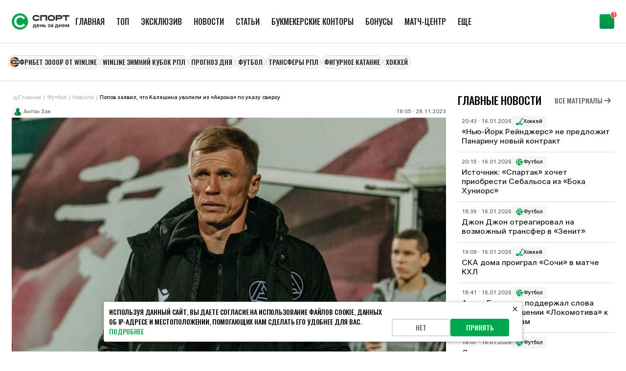

--- FILE ---
content_type: text/html; charset=utf-8
request_url: https://www.sportsdaily.ru/news/popov-zayavil-chto-kaleshina-uvolili-iz-akrona-po-ukazu-sverkhu/
body_size: 27440
content:
<!DOCTYPE html><html lang="ru" class="__className_03c71b __className_8ae25b"><head><meta charSet="utf-8"/><meta name="viewport" content="width=device-width, initial-scale=1"/><link rel="preload" href="/static/_next/static/media/2409d02eaee47cb9-s.p.woff2" as="font" crossorigin="" type="font/woff2"/><link rel="preload" href="/static/_next/static/media/24c01adfe867e15f-s.p.woff2" as="font" crossorigin="" type="font/woff2"/><link rel="preload" href="/static/_next/static/media/8317fc6c82af9166-s.p.woff2" as="font" crossorigin="" type="font/woff2"/><link rel="preload" href="/static/_next/static/media/987dade955ab5dd8-s.p.woff2" as="font" crossorigin="" type="font/woff2"/><link rel="preload" href="/static/_next/static/media/b26f5bc5136ba75c-s.p.woff2" as="font" crossorigin="" type="font/woff2"/><link rel="preload" href="/static/_next/static/media/bd9b9909c3a641ff-s.p.woff2" as="font" crossorigin="" type="font/woff2"/><link rel="preload" as="image" href="https://cdn.sportsdaily.prod.plat.agency/large_dac10ea60a6d7383a40201ff053b559e_0c580778bc.jpg"/><link rel="stylesheet" href="/static/_next/static/css/2ff69674b03020a8.css" data-precedence="next"/><link rel="stylesheet" href="/static/_next/static/css/b6f99dee04c54b6a.css" data-precedence="next"/><link rel="stylesheet" href="/static/_next/static/css/5ad2b460efacda1d.css" data-precedence="next"/><link rel="stylesheet" href="/static/_next/static/css/2c6f1100c288d645.css" data-precedence="next"/><link rel="stylesheet" href="/static/_next/static/css/890bb5a0e2a0f923.css" data-precedence="next"/><link rel="stylesheet" href="/static/_next/static/css/cdc110df6794bf29.css" data-precedence="next"/><link rel="stylesheet" href="/static/_next/static/css/2f5ef97dd2ad086d.css" data-precedence="next"/><link rel="preload" as="script" fetchPriority="low" href="/static/_next/static/chunks/webpack-495fcdfbf6113a42.js"/><script src="/static/_next/static/chunks/4bd1b696-4d1477e4546c56f6.js" async=""></script><script src="/static/_next/static/chunks/1684-b8fc37c82d211542.js" async=""></script><script src="/static/_next/static/chunks/main-app-5518523dddf30468.js" async=""></script><script src="/static/_next/static/chunks/app/layout-e28d622e400c7e6d.js" async=""></script><script src="/static/_next/static/chunks/4908-c0d7451b1e799ee4.js" async=""></script><script src="/static/_next/static/chunks/42-625e49bad8953e1e.js" async=""></script><script src="/static/_next/static/chunks/8042-7fda387c4c26f9cb.js" async=""></script><script src="/static/_next/static/chunks/8528-705ff5f728450741.js" async=""></script><script src="/static/_next/static/chunks/3246-fa37c75301723d9f.js" async=""></script><script src="/static/_next/static/chunks/3598-3ba81b123bc6797f.js" async=""></script><script src="/static/_next/static/chunks/7604-ac28960c0dbbfea3.js" async=""></script><script src="/static/_next/static/chunks/app/news/%5Bslug%5D/page-12464b712a96e259.js" async=""></script><script src="/static/_next/static/chunks/app/error-3a19f0a0b3121aa2.js" async=""></script><script async="" src="https://yandex.ru/ads/system/context.js" defer=""></script><script src="/static/_next/static/chunks/app/page-c134c613a4c31333.js" async=""></script><script src="/static/_next/static/chunks/2275-8276223984281d17.js" async=""></script><script src="/static/_next/static/chunks/app/news/page-90a00bcef14b07b1.js" async=""></script><link rel="preload" href="/static/_next/static/chunks/1493.23c729cf164ae18c.js" as="script" fetchPriority="low"/><link rel="preload" href="/static/_next/static/chunks/7555.671222123c0c22bf.js" as="script" fetchPriority="low"/><link rel="preload" href="/static/_next/static/chunks/4361.77978d462396fea2.js" as="script" fetchPriority="low"/><link rel="preload" href="/static/_next/static/chunks/6742.72c74c655b9321ae.js" as="script" fetchPriority="low"/><link rel="preload" href="/static/_next/static/chunks/7697.e0d9b878736f233e.js" as="script" fetchPriority="low"/><link rel="preload" href="/static/_next/static/chunks/9332.91c03f3e8c14534b.js" as="script" fetchPriority="low"/><meta name="next-size-adjust" content=""/><script>
    window.env = {
          APP_PUBLIC_CMS_BASE_URL: "https://cms.sportsdaily.prod.plat.agency/api",
          SPA_BASE_URL: "https://www.sportsdaily.ru",
          APP_NEXT_MATCH_CENTER_URL: "https://019a3a38-032f-7f8c-a395-d2cb23650f0a.amp-gateway.plat.services/api",
          APP_PUBLIC_WS_URL: "wss://ws.amp-socket-gateway.plat.services/",
      };
      </script><script>window.yaContextCb = window.yaContextCb || []</script><title>Почему уволили Евгения Калешина из Акрона</title><link rel="canonical" href="https://www.sportsdaily.ru/news/popov-zayavil-chto-kaleshina-uvolili-iz-akrona-po-ukazu-sverkhu/"/><link rel="shortcut icon" href="/favicon.ico"/><link rel="icon" href="/favicon.ico" sizes="any"/><link rel="icon" href="/img/favicons/icon.svg" type="image/svg+xml"/><link rel="apple-touch-icon" href="/img/favicons/apple-touch-icon.png"/><script>document.querySelectorAll('body link[rel="icon"], body link[rel="apple-touch-icon"]').forEach(el => document.head.appendChild(el))</script><script src="/static/_next/static/chunks/polyfills-42372ed130431b0a.js" noModule=""></script></head><body><div id=""></div><div class="branding_head__lLkuK"><div class="branding_noSpace__EsIjE"></div><div class="branding_billboard__0VurS" id="branding_banner_item"></div></div><script type="application/ld+json">{"@context":"https://schema.org","@type":"NewsArticle","inLanguage":"ru","headline":"Почему уволили Евгения Калешина из Акрона","description":"18 ноября Калешин заявил, что футбол в России деградирует","image":"https://cdn.sportsdaily.prod.plat.agency/large_dac10ea60a6d7383a40201ff053b559e_0c580778bc.jpg","datePublished":"2023-11-28T18:05:01Z","dateModified":"2025-09-13T08:39:09Z","author":{"@type":"Person","name":"Антон Зак","url":"https://www.sportsdaily.ru/author/anton-zak/"},"publisher":{"@type":"Organization","name":"Спорт день за днем","description":"197101, г. Санкт-Петербург, ул. Рентгена, 7, БЦ «СТЕЛЬП","logo":{"@type":"ImageObject","url":"https://www.sportsdaily.ru/img/logo.svg"}},"articleBody":"Двукратный чемпион России Алексей Попов прокомментировал увольнение Евгения Калешина с поста главного тренера «Акрона».\r\n\r\n\r\n\t «Я не удивлён отставке Калешина. Ты не можешь идти против системы, она тебя съест, что и произошло. Думаю, это указ сверху. Не знаю, от министра спорта или откуда, или через РФС. Может быть, сказали, либо вы его убираете, либо ваш бизнес пострадает. Калешин сам виноват, не надо было в это вмешиваться, занимайся футболом, а не лезь», – приводит слова Попова legalbet.\r\n\r\n\r\n\t 18 ноября, после поражения «Акрона» от «Волгаря» (0:1), Калешин раскритиковал работу главного арбитра Игоря Панина. Тогда же наставник заявил, что футбол в России деградирует, и «его как будто разваливают».\r\n\r\n\r\n\t 27 ноября Калешин был отправлен в отставку. В пресс-службе «Акрона» объяснили это «разногласиями в пути развития».\r\n\r\n\r\n\t После 20 туров «Акрон» с 35 очками занимает третье место и идет в зоне стыковых матчей Первой лиги. Отставание от лидирующего «Динамо» из Махачкалы – два очка.","mainEntityOfPage":{"@type":"WebPage","@id":"https://www.sportsdaily.ru/news/popov-zayavil-chto-kaleshina-uvolili-iz-akrona-po-ukazu-sverkhu/"}}</script><script type="application/ld+json">{"@context":"https://schema.org","@type":"BreadcrumbList","itemListElement":[{"@type":"ListItem","position":1,"name":"Главная","item":"https://www.sportsdaily.ru/"},{"@type":"ListItem","position":2,"name":"Футбол ","item":"https://www.sportsdaily.ru/football/"},{"@type":"ListItem","position":3,"name":"Новости","item":"https://www.sportsdaily.ru/news/"},{"@type":"ListItem","position":4,"name":"Попов заявил, что Калешина уволили из «Акрона» по указу сверху","item":"https://www.sportsdaily.ru/news/popov-zayavil-chto-kaleshina-uvolili-iz-akrona-po-ukazu-sverkhu/"}]}</script><div></div><noscript><div><img src="https://mc.yandex.ru/watch/24125596" style="position:absolute;left:-9999px" alt=""/></div></noscript><div class="default_templateDefaultBody__TPJvK"><div class="default_templateDefaultBodyHeader__8j04_"><header><div class="header_headerContainer__kHd9G"><div class="header_header__KTVf_"><div class="header_headerInfo__v4G4r"><a class="header_headerLogo__ztkn7" href="/"><svg xmlns="http://www.w3.org/2000/svg" width="118" height="40" fill="none" viewBox="0 0 391 111" aria-label="Спорт день за днем"><path fill="#01A550" d="M110.742 55.5c0 30.652-24.79 55.5-55.371 55.5C24.791 111 0 86.152 0 55.5S24.79 0 55.371 0c30.58 0 55.371 24.848 55.371 55.5"></path><path fill="#fff" d="M56.932 95.743q-11.036 0-20.32-5.17Q27.33 85.303 21.967 76.1q-5.363-9.304-5.363-20.677 0-11.993 5.363-21.194 5.365-9.201 14.44-14.163Q45.484 15 56.314 15q10.417 0 17.535 3.722 7.22 3.618 13.615 10.235.205.207.619.207.618 0 2.166-.93l1.237 1.55-14.234 11.269-1.237-1.551q.618-.414.928-1.034.413-.723 0-1.034-4.332-4.238-9.077-6.41-4.641-2.274-11.345-2.274-7.014 0-12.893 3.515-5.88 3.412-9.283 9.511-3.404 6.1-3.404 13.647 0 7.238 3.61 13.233 3.61 5.893 9.592 9.305t12.79 3.412q6.395 0 10.933-2.172 4.54-2.274 8.561-6.72l.206-.413q0-.517-.515-1.137-.413-.724-.928-1.034l1.34-1.448 15.369 12.924-1.238 1.55q-.618-.516-1.547-.93t-1.238 0q-6.498 7.03-13.615 10.442-7.116 3.308-17.328 3.308"></path><path fill="#2D2D2D" d="M188.833 39.253c-3.145 8.077-11.423 12.502-23.289 12.502-6.843 0-12.472-1.494-16.722-4.425-5.132-3.54-7.892-9.017-7.892-15.876 0-12.668 9.217-20.246 24.614-20.246 12.142 0 20.751 4.868 23.621 13.442l-9.438 3.153c-1.931-5.808-9.713-6.693-14.183-6.693-14.68 0-14.68 7.8-14.68 10.344 0 6.859 4.967 10.344 14.68 10.344 5.298 0 12.031-1.051 14.073-6.196zM239.366 12.259v38.666h-9.934v-28.71h-26.546v28.71h-9.933V12.26zM292.884 31.454c0 12.722-9.216 20.3-24.669 20.3-6.843 0-12.472-1.493-16.722-4.424-5.132-3.54-7.892-9.017-7.892-15.876 0-12.668 9.217-20.246 24.614-20.246 6.898 0 12.528 1.438 16.777 4.37 5.133 3.596 7.892 9.072 7.892 15.876m-9.934 0c0-6.86-4.967-10.344-14.735-10.344-14.68 0-14.68 7.8-14.68 10.344 0 6.859 4.967 10.344 14.68 10.344 14.735 0 14.735-7.744 14.735-10.344M307.066 39.862v11.063h-9.933v-38.61h29.691c4.359 0 8.002.995 10.816 2.931 3.532 2.434 5.464 6.25 5.464 10.842 0 8.519-6.236 13.774-16.28 13.774zm0-17.59v7.633h19.758c6.346 0 6.346-2.545 6.346-3.817 0-1.106 0-3.817-6.346-3.817zM391 12.259v9.957h-18.433v28.71h-9.934v-28.71h-18.432v-9.957zM143.393 99.792v-10.28h1.548q.648-.45 1.061-1.262.432-.811.702-1.912t.432-2.434q.18-1.353.288-2.832l.557-6.726h15.186v15.166h3.095v10.28h-5.11v-5.897h-12.541v5.897zm6.927-10.28h7.791V78.656h-5.596l-.215 2.416q-.198 2.976-.63 5.05t-1.35 3.39M177.794 94.31q-2.969 0-5.146-1.263a8.7 8.7 0 0 1-3.364-3.553q-1.188-2.29-1.188-5.32 0-2.994 1.188-5.284 1.205-2.29 3.328-3.589 2.141-1.298 4.966-1.298 2.033 0 3.742.685a8.25 8.25 0 0 1 2.987 1.966q1.26 1.299 1.961 3.156t.702 4.22v1.46h-16.841V82.1h14.25l-2.447.848q0-1.497-.504-2.597t-1.457-1.695-2.321-.595q-1.35 0-2.321.613-.954.595-1.475 1.677-.522 1.065-.522 2.489v2.362q0 1.587.558 2.741.557 1.136 1.583 1.75 1.043.595 2.447.595 1.007 0 1.799-.289a3.6 3.6 0 0 0 1.331-.83q.558-.54.81-1.28l4.858.397a7 7 0 0 1-1.655 3.156q-1.224 1.353-3.095 2.11-1.853.757-4.174.757M205.321 81.667v4.383h-10.525v-4.383zm-9.032-7.321v19.549h-5.344v-19.55zm12.901 0v19.549h-5.344v-19.55zM217.537 80.55h5.866q2.518 0 4.318.829 1.799.81 2.753 2.308.97 1.497.971 3.517 0 2.02-.971 3.535-.954 1.497-2.753 2.326-1.8.83-4.318.83h-9.338v-19.55h5.344v15.276h3.904q1.367 0 2.159-.65.81-.65.81-1.767 0-1.118-.81-1.767-.792-.65-2.159-.65h-5.776zM251.721 94.183q-2.554 0-4.372-.866-1.817-.865-2.789-2.326a5.8 5.8 0 0 1-.989-3.228h5.199q.018 1.01.828 1.623t2.069.613q1.296 0 2.087-.613.81-.614.81-1.569 0-1.045-.864-1.659-.863-.613-2.357-.613h-1.565v-3.192h1.565q1.314 0 2.123-.595.81-.596.81-1.605 0-.938-.702-1.515-.683-.595-1.835-.595-1.17 0-1.943.559-.774.558-.792 1.533h-5.055q.017-1.768 1.007-3.156t2.753-2.165q1.763-.793 4.084-.793 2.231 0 3.922.74 1.692.72 2.645 1.983.954 1.262.954 2.868 0 1.695-1.152 2.777-1.133 1.082-2.896 1.298v.054q2.338.254 3.544 1.515 1.206 1.263 1.206 3.048a4.76 4.76 0 0 1-1.062 3.048q-1.043 1.316-2.915 2.074-1.871.757-4.318.757M269.605 94.237q-1.907 0-3.401-.649-1.493-.65-2.357-1.948-.846-1.298-.845-3.228 0-1.66.593-2.759a4.9 4.9 0 0 1 1.656-1.767 8.4 8.4 0 0 1 2.411-1.01q1.349-.36 2.824-.505a48 48 0 0 0 2.789-.325q1.044-.162 1.511-.469.486-.324.486-.956v-.108q0-.776-.378-1.334-.359-.56-1.061-.866-.702-.325-1.691-.325-1.008 0-1.764.325-.755.306-1.223.848-.45.54-.594 1.244l-4.966-.36q.288-1.876 1.404-3.229 1.115-1.352 2.95-2.074 1.835-.72 4.283-.721 1.799 0 3.328.415 1.53.414 2.645 1.262a5.6 5.6 0 0 1 1.745 2.074q.63 1.244.63 2.922v13.2h-5.164v-2.74h-.108a6.1 6.1 0 0 1-1.277 1.64q-.774.686-1.871 1.065-1.08.378-2.555.378m1.493-3.733q1.277 0 2.213-.487.954-.486 1.475-1.316a3.45 3.45 0 0 0 .522-1.876v-2.038a2.8 2.8 0 0 1-.665.27q-.432.128-.972.253-.54.109-1.134.199l-1.133.18a7 7 0 0 0-1.691.433q-.738.306-1.17.83-.432.522-.432 1.298 0 .721.378 1.226t1.044.776q.683.252 1.565.252M292.939 99.792v-10.28h1.548q.647-.45 1.061-1.262.432-.811.702-1.912t.432-2.434q.18-1.353.288-2.832l.557-6.726h15.186v15.166h3.094v10.28h-5.109v-5.897h-12.541v5.897zm6.927-10.28h7.791V78.656h-5.596l-.216 2.416q-.197 2.976-.629 5.05t-1.35 3.39M333.511 81.667v4.383h-10.525v-4.383zm-9.032-7.321v19.549h-5.344v-19.55zm12.9 0v19.549h-5.343v-19.55zM351.107 94.31q-2.969 0-5.146-1.263a8.73 8.73 0 0 1-3.365-3.553q-1.187-2.29-1.187-5.32 0-2.994 1.187-5.284 1.206-2.29 3.329-3.589 2.141-1.298 4.966-1.298 2.033 0 3.742.685a8.25 8.25 0 0 1 2.987 1.966q1.26 1.299 1.961 3.156t.702 4.22v1.46h-16.841V82.1h14.25l-2.447.848q0-1.497-.504-2.597t-1.457-1.695q-.954-.595-2.321-.595-1.35 0-2.321.613-.954.595-1.476 1.677-.52 1.065-.521 2.489v2.362q0 1.587.557 2.741.558 1.136 1.584 1.75 1.043.595 2.447.595 1.007 0 1.799-.289a3.6 3.6 0 0 0 1.331-.83q.558-.54.81-1.28l4.858.397a7 7 0 0 1-1.655 3.156q-1.224 1.353-3.095 2.11-1.854.757-4.174.757M364.258 93.895v-19.55h8.061l2.951 8.152q.305.92.575 2.002t.522 2.218q.252 1.118.468 2.182.216 1.046.396 1.93h-.846l.396-1.912q.216-1.064.468-2.182.252-1.136.522-2.218a54 54 0 0 1 .575-2.02l2.897-8.151h8.079v19.549h-5.218v-7.466q0-1.118.018-2.327.036-1.227.054-2.489l.036-2.506q.036-1.263.054-2.453h.558a127 127 0 0 1-1.926 6.636 94 94 0 0 1-1.061 3.12l-2.825 7.485h-4.426l-2.879-7.485q-.54-1.532-1.079-3.156a131 131 0 0 1-1.008-3.282q-.486-1.677-.918-3.318h.612a1809 1809 0 0 1 .072 4.923q.036 1.263.054 2.489.036 1.226.036 2.362v7.467z"></path></svg></a><div class="header_headerMenu__jFB2G"><div class="headerMenu_menuHeaderContainer__B3SZ1"><div class="headerMenu_menuHeader__fL7QT"><a id="header-menu-item-56" class="menuItem_menuItem__3yNLc" href="/"><span>Главная</span></a><a id="header-menu-item-6" class="menuItem_menuItem__3yNLc" href="/luchshie-materialy/"><span>ТОП</span></a><a id="header-menu-item-7" class="menuItem_menuItem__3yNLc" href="/eksklyuziv/"><span>Эксклюзив</span></a><a id="header-menu-item-4" class="menuItem_menuItem__3yNLc" href="/news/"><span>Новости</span></a><a id="header-menu-item-5" class="menuItem_menuItem__3yNLc" href="/articles/"><span>Статьи</span></a><a id="header-menu-item-96" class="menuItem_menuItem__3yNLc" href="/bookmakers/"><span>Букмекерские конторы</span></a><a id="header-menu-item-97" class="menuItem_menuItem__3yNLc" href="/bonuses/"><span>Бонусы</span></a><a id="header-menu-item-165" class="menuItem_menuItem__3yNLc" href="https://www.sportsdaily.ru/match-center/"><span>Матч-центр</span></a><a id="header-menu-item-9" class="menuItem_menuItem__3yNLc" href="/prognozy-na-sport/"><span>Прогнозы на спорт</span></a><a id="header-menu-item-62" class="menuItem_menuItem__3yNLc" href="/novye-territorii-sporta-den-za-dnem/"><span>Территория спорта</span></a><a id="header-menu-item-55" class="menuItem_menuItem__3yNLc" href="/tag/"><span>Теги</span></a></div></div></div></div><div class="header_headerRightBlock__NzdIA"><img alt="" loading="lazy" width="20" height="20" decoding="async" data-nimg="1" class="header_headerMobileMenuBtn__UIAhJ" style="color:transparent" src="/img/icons/menu.svg"/></div></div></div></header><div class="left-sidebar-banner_item__5dDHg"><div id=""></div></div></div><div class="default_templateDefaultContentWrapper__zZm5f"><div class="default_templateDefaultTags__6fPLw"><div class="promoMenu_tagsHeaderContainer__6rB0C"><div class="promoMenu_tagsHeader__b525q"><div style="display:flex;flex-direction:column"><div class="customSwiper_swiper__nFlFD"><div class="customSwiper_swiper_container__se_og customSwiper_swiper_containerNoBtns__psayh promoMenu_tagsHeaderSwiper__E5BfM" style="gap:12px"><a target="_blank" draggable="false" class="promoMenuItem_promoMenuItem__x4xYV" href="/bonuses/fribet-3000-vinlajn-za-minimalnyj-depozit/"><img alt="" loading="lazy" width="20" height="20" decoding="async" data-nimg="1" style="color:transparent" src="https://cdn.sportsdaily.prod.plat.agency/Winline_promo_logo_0b5e5fef14.png"/><span>Фрибет 3000₽ от Winline</span></a><a target="_self" draggable="false" class="promoMenuItem_promoMenuItem__x4xYV promoMenuItem_promoMenuItem_noIcon__x_BKy" href="https://www.sportsdaily.ru/news/stalo-izvestno-raspisanie-winline-zimnego-kubka-rpl-2026/"><span>WINLINE Зимний кубок РПЛ</span></a><a target="_self" draggable="false" class="promoMenuItem_promoMenuItem__x4xYV promoMenuItem_promoMenuItem_noIcon__x_BKy" href="https://www.sportsdaily.ru/prognozy-na-sport/yuventus-kremoneze-1-85-prognoz-na-12-yanvarya-2026-i-stavka-na-match-serii-a/"><span>ПРОГНОЗ ДНЯ</span></a><a target="_self" draggable="false" class="promoMenuItem_promoMenuItem__x4xYV promoMenuItem_promoMenuItem_noIcon__x_BKy" href="/football/"><span>Футбол</span></a><a target="_self" draggable="false" class="promoMenuItem_promoMenuItem__x4xYV promoMenuItem_promoMenuItem_noIcon__x_BKy" href="/transfery/"><span>Трансферы РПЛ</span></a><a target="_self" draggable="false" class="promoMenuItem_promoMenuItem__x4xYV promoMenuItem_promoMenuItem_noIcon__x_BKy" href="/figurnoe-katanie/"><span>Фигурное катание</span></a><a target="_self" draggable="false" class="promoMenuItem_promoMenuItem__x4xYV promoMenuItem_promoMenuItem_noIcon__x_BKy" href="/xokkej/"><span>Хоккей</span></a></div></div></div></div></div></div><div class="default_templateDefaultContent__ytQdO"><div class="contentLayout_layout__q_91c"><div class="contentLayout_layoutContentWrapper__1eyw_"><div class="breadcrumbs_breadcrumbs__3fkR7"><a class="breadcrumbs_breadcrumbsItem__zmKG6 breadcrumbs_breadcrumbsItem_link__6sAb6" href="/"><svg height="11" width="12"><use href="/img/sprites/icons-v26.svg#home"></use></svg><span class="breadcrumbs_breadcrumbsItem_mainText__ieGyX">Главная</span></a><span class="breadcrumbs_breadcrumbsItem__zmKG6">/</span><a class="breadcrumbs_breadcrumbsItem__zmKG6 breadcrumbs_breadcrumbsItem_link__6sAb6" href="/football/">Футбол </a><span class="breadcrumbs_breadcrumbsItem__zmKG6">/</span><a class="breadcrumbs_breadcrumbsItem__zmKG6 breadcrumbs_breadcrumbsItem_link__6sAb6" href="/news/">Новости</a><span class="breadcrumbs_breadcrumbsItem__zmKG6">/</span><span class="breadcrumbs_breadcrumbsItem__zmKG6 breadcrumbs_breadcrumbsItem_text___bmRV">Попов заявил, что Калешина уволили из «Акрона» по указу сверху</span></div><div class="contentLayout_layoutContent__dWIFx"><div class="articleContentContainer_contentContainer__G9dr3"><div class="articleContentContainer_contentContainerTopInfo__HSaKQ"><div class="articleContentContainer_contentContainerAuthorContainer__YntRG"><a class="articleContentContainer_contentContainerAuthor__J3mwH" href="/author/anton-zak/"><img alt="Антон Зак" loading="lazy" width="24" height="24" decoding="async" data-nimg="1" style="color:transparent" src="/img/default/default-author-avatar.png"/><span>Антон Зак</span></a><div class="articleContentContainer_contentContainerDate__2w33f"><span>18:05 · 28.11.2023</span></div></div><img alt="Почему уволили Евгения Калешина из Акрона" title="Почему уволили Евгения Калешина из Акрона" width="568" height="382" decoding="async" data-nimg="1" class="articleContentContainer_contentContainerTopImage__5oD_y" style="color:transparent" src="https://cdn.sportsdaily.prod.plat.agency/large_dac10ea60a6d7383a40201ff053b559e_0c580778bc.jpg"/><h1 class="articleTitle_articleTitle__CtuUp">Попов заявил, что Калешина уволили из «Акрона» по указу сверху</h1></div><div class="content_content__8uLcE"><p><b>18 ноября Калешин заявил, что футбол в России деградирует</b></p><div class="content_content__8uLcE"><p>
	 Двукратный чемпион России Алексей Попов прокомментировал увольнение Евгения Калешина с поста главного тренера «Акрона».
</p>
<p class="visual-quote">
	 «Я не удивлён отставке Калешина. Ты не можешь идти против системы, она тебя съест, что и произошло. Думаю, это указ сверху. Не знаю, от министра спорта или откуда, или через РФС. Может быть, сказали, либо вы его убираете, либо ваш бизнес пострадает. Калешин сам виноват, не надо было в это вмешиваться, занимайся футболом, а не лезь», – <a href="https://legalbet.ru/news/popov-ob-otstavke-kaleshina-iz-akrona-on-sam-vinovat-ti/">приводит</a> слова Попова legalbet.
</p>
<p>
	 18 ноября, после поражения «Акрона» от «Волгаря» (0:1), Калешин раскритиковал работу главного арбитра Игоря Панина. Тогда же наставник заявил, что футбол в России деградирует, и «его как будто разваливают».
</p>
<p>
	 27 ноября Калешин был отправлен в отставку. В пресс-службе «Акрона» объяснили это «разногласиями в пути развития».
</p>
<p>
	 После 20 туров «Акрон» с 35 очками занимает третье место и идет в зоне стыковых матчей Первой лиги. Отставание от лидирующего «Динамо» из Махачкалы – два очка.
</p></div><br/><div class="articleSources_articleSource__Yp8ya"><b>Источники</b><div class="articleSources_articleSourceItem__I_ZmJ"><svg height="20" width="20"><use href="/img/sprites/icons-v26.svg#link"></use></svg><div>Автор фото: ФК «Акрон» </div></div><div class="articleSources_articleSourceItem__I_ZmJ"><svg height="20" width="20"><use href="/img/sprites/icons-v26.svg#link"></use></svg><div>Источник: Спорт День за Днем</div></div></div></div><div class="articleContentContainer_contentContainerBottomInfo__fFAhU"><div class="articleContentContainer_contentContainerTags__2ooQo"><div class="articleContentContainer_contentContainerTagsTitle__mgKzh">Теги</div><div class="articleContentContainer_contentContainerTagsList__Zez3j"><a class="tagItem_tagItem__dNUIJ" href="/football/"><svg class="tagItem_tagItem_Icon__Zss0_" color="#00A650" height="20" width="20"><use href="/img/sprites/tags-v8.svg#football"></use></svg><span>Футбол </span></a><a class="tagItem_tagItem__dNUIJ tagItem_tagItem_noIcon__dEQ4t" href="/football/evgeniy-kaleshin/"><span>Евгений Калешин</span></a><a class="tagItem_tagItem__dNUIJ tagItem_tagItem_noIcon__dEQ4t" href="/football/fnl/"><span>Первая лига (футбол)</span></a></div></div><div class="articleContentContainer_contentContainerSocial__ksFaZ"><div class="ratingStars_rating__1UpiQ ratingStars_readOnly__Y8rdL"><div class="ratingStars_ratingStars__LE3CQ"><span>5.0</span><div class="ratingStars_starsContainer____Piz"><img alt="Звезда 1" loading="lazy" width="20" height="20" decoding="async" data-nimg="1" class="ratingStars_star__XZs2P" style="color:transparent" src="/img/icons/ratingStars/star-10.svg"/><img alt="Звезда 2" loading="lazy" width="20" height="20" decoding="async" data-nimg="1" class="ratingStars_star__XZs2P" style="color:transparent" src="/img/icons/ratingStars/star-10.svg"/><img alt="Звезда 3" loading="lazy" width="20" height="20" decoding="async" data-nimg="1" class="ratingStars_star__XZs2P" style="color:transparent" src="/img/icons/ratingStars/star-10.svg"/><img alt="Звезда 4" loading="lazy" width="20" height="20" decoding="async" data-nimg="1" class="ratingStars_star__XZs2P" style="color:transparent" src="/img/icons/ratingStars/star-10.svg"/><img alt="Звезда 5" loading="lazy" width="20" height="20" decoding="async" data-nimg="1" class="ratingStars_star__XZs2P" style="color:transparent" src="/img/icons/ratingStars/star-10.svg"/></div></div><div class="ratingStars_yourRating__WHvF_"></div></div><div class="shareButtons_shareButtons__EGlFb"><button class="button_button__bWkx6 button_button_outline__qN2nz shareButtons_shareButtonsToggle__GcqDF"><svg class="shareButtons_toggleIcon__B3_Mz" height="20" width="20"><use href="/img/sprites/icons-v26.svg#shareDots"></use></svg><span>Поделиться</span></button></div></div></div></div><div class="articleCardsSectionContainer_articleCardsSectionContainer__lkV5g articleCardsSectionContainer_articleCardsSectionContainer_wide__NgbbW"><div class="articleCardsSectionContainer_articleCardsSectionContainerHeader__jQ5HJ"><div class="articleCardsSectionContainer_articleCardsSectionContainerTitle__Cymsq">Читайте также</div><a class="button_button__bWkx6 button_button_small__85ksu button_button_text__4rAxr button_button_text_small__ziV50 articleCardsSectionContainer_articleCardsSectionContainerBtnHeader__jWDtn" target="_self" href="/news/"><span>Все материалы</span><svg height="20" width="20"><use href="/img/sprites/icons-v26.svg#arrowRight"></use></svg></a></div><div class="articleCardsSection_articleCardsSection_grid__46Etc"><a class="articleCard_articleCard__XVNi3 articleCardsSection_articleCardsSectionItem__DOmoq" href="/news/istochnik-kaleshin-zamenit-osinkina-v-krylyakh-sovetov/"><img alt="Источник: Калешин заменит Осинькина в «Крыльях Советов»" loading="lazy" width="328" height="437" decoding="async" data-nimg="1" class="articleCard_articleCardImageBg__bGUc_" style="color:transparent" src="https://cdn.sportsdaily.prod.plat.agency/medium_8ad5cccaad85d41cc9f6cd9b89bbdd72_2e2e60c892.webp"/><div class="articleCard_articleCardInfo_withImageBg__5cHdg"><div class="articleCard_articleCardTitle__n58xf articleCard_articleCardTitle_big__XFe9Z articleCard_articleCardTitle_upper__73JAp">Источник: Калешин заменит Осинькина в «Крыльях Советов»</div><div class="articleCard_articleCardInfoBottom__p2oet"><span>17:45 · 13.12.2024</span><div href="/football" class="articleTag_articleTag__IRkhv articleTag_articleTag_black__xBdGT"><svg class="articleTag_articleTagIcon__JlwbA" height="16" width="16"><use href="/img/sprites/tags-v8.svg#football"></use></svg><span>Футбол </span></div></div></div></a><div class="articleCard_articleCardText__pPacA articleCardsSection_articleCardsSectionItem__DOmoq"><div class="articleCard_articleCardTextContainer__Fobdv"><div class="articleCard_articleCardTextInfo__0j8sy"><span>16:49 · 30.05.2024</span><a class="articleTag_articleTag__IRkhv articleTag_articleTag_white__ddh8H" href="/football/"><svg class="articleTag_articleTagIcon__JlwbA" height="16" width="16"><use href="/img/sprites/tags-v8.svg#football"></use></svg><span>Футбол </span></a></div><a class="articleCard_articleCardTextInfoBottom__99sH7" href="/news/agent-archegov-nazval-kaleshina-don-kikhotom-rossiyskogo-futbola/"><div class="articleCard_articleCardTextTitle__wY9sX articleCard_articleCardTextTitle_onlyText_section__0W1sy">Агент Арчегов назвал Калешина Дон Кихотом российского футбола</div></a></div></div><div class="articleCard_articleCardText__pPacA articleCardsSection_articleCardsSectionItem__DOmoq"><div class="articleCard_articleCardTextContainer__Fobdv"><div class="articleCard_articleCardTextInfo__0j8sy"><span>17:19 · 29.05.2024</span><a class="articleTag_articleTag__IRkhv articleTag_articleTag_white__ddh8H" href="/football/"><svg class="articleTag_articleTagIcon__JlwbA" height="16" width="16"><use href="/img/sprites/tags-v8.svg#football"></use></svg><span>Футбол </span></a><div href="/undefined" class="articleTag_articleTag__IRkhv articleTag_articleTag_greenLight__IWRxC"><span>Эксклюзив</span></div></div><a class="articleCard_articleCardTextInfoBottom__99sH7" href="/news/borba-za-spravedlivost-mozhet-byt-simptomom-otkloneniy-gushchin-o-kaleshine/"><div class="articleCard_articleCardTextTitle__wY9sX articleCard_articleCardTextTitle_onlyText_section__0W1sy">«Борьба за справедливость может быть симптомом отклонений», – Гущин о Калешине </div></a></div></div><div class="articleCard_articleCardText__pPacA articleCardsSection_articleCardsSectionItem__DOmoq"><div class="articleCard_articleCardTextContainer__Fobdv"><div class="articleCard_articleCardTextInfo__0j8sy"><span>15:04 · 22.05.2024</span><a class="articleTag_articleTag__IRkhv articleTag_articleTag_white__ddh8H" href="/football/"><svg class="articleTag_articleTagIcon__JlwbA" height="16" width="16"><use href="/img/sprites/tags-v8.svg#football"></use></svg><span>Футбол </span></a></div><a class="articleCard_articleCardTextInfoBottom__99sH7" href="/news/kaleshin-pokinet-alaniyu-po-okonchanii-sezona-soobshchil-match-tv/"><div class="articleCard_articleCardTextTitle__wY9sX articleCard_articleCardTextTitle_onlyText_section__0W1sy">Калешин покинет «Аланию» по окончании сезона, сообщил «Матч ТВ»</div></a></div></div><div class="articleCard_articleCardText__pPacA articleCardsSection_articleCardsSectionItem__DOmoq"><div class="articleCard_articleCardTextContainer__Fobdv"><div class="articleCard_articleCardTextInfo__0j8sy"><span>14:26 · 22.05.2024</span><a class="articleTag_articleTag__IRkhv articleTag_articleTag_white__ddh8H" href="/football/"><svg class="articleTag_articleTagIcon__JlwbA" height="16" width="16"><use href="/img/sprites/tags-v8.svg#football"></use></svg><span>Футбол </span></a></div><a class="articleCard_articleCardTextInfoBottom__99sH7" href="/news/koloskov-nazval-utopiey-ideyu-kaleshina-vozrodit-sovetskuyu-trenerskuyu-shkolu/"><div class="articleCard_articleCardTextTitle__wY9sX articleCard_articleCardTextTitle_onlyText_section__0W1sy">Колосков назвал утопией идею Калешина возродить советскую тренерскую школу</div></a></div></div></div><a class="button_button__bWkx6 button_button_outline__qN2nz articleCardsSectionContainer_articleCardsSectionContainerBtnBottom__OIFZT" target="_self" href="/news/"><span>Все материалы</span><svg height="20" width="20"><use href="/img/sprites/icons-v26.svg#arrowRight"></use></svg></a></div><div class=""><div class="articleCardsSectionContainer_articleCardsSectionContainer__lkV5g articleCardsSectionContainer_articleCardsSectionContainer_narrow__u2mxV"><div class="articleCardsSectionContainer_articleCardsSectionContainerHeader__jQ5HJ"><h2 class="articleCardsSectionContainer_articleCardsSectionContainerTitle__Cymsq">Главные новости</h2><a class="button_button__bWkx6 button_button_small__85ksu button_button_text__4rAxr button_button_text_small__ziV50 articleCardsSectionContainer_articleCardsSectionContainerBtnHeader__jWDtn" target="_self" href="/news/"><span>Все материалы</span><svg height="20" width="20"><use href="/img/sprites/icons-v26.svg#arrowRight"></use></svg></a></div><div class="newsCardsSection_newsSectionCards__Jv7_h"><div class="articleCard_articleCardText__pPacA"><div class="articleCard_articleCardTextContainer__Fobdv"><div class="articleCard_articleCardTextInfo__0j8sy"><span>20:43 · 16.01.2026</span><a class="articleTag_articleTag__IRkhv articleTag_articleTag_white__ddh8H" href="/xokkej/"><svg class="articleTag_articleTagIcon__JlwbA" height="16" width="16"><use href="/img/sprites/tags-v8.svg#xokkej"></use></svg><span>Хоккей</span></a></div><a class="articleCard_articleCardTextInfoBottom__99sH7" href="/news/istochnik-nyu-jork-rejndzhers-ne-predlozhit-panarinu-novyj-kontrakt/"><div class="articleCard_articleCardTextTitle__wY9sX">«Нью-Йорк Рейнджерс» не предложит Панарину новый контракт</div></a></div></div><div class="articleCard_articleCardText__pPacA"><div class="articleCard_articleCardTextContainer__Fobdv"><div class="articleCard_articleCardTextInfo__0j8sy"><span>20:15 · 16.01.2026</span><a class="articleTag_articleTag__IRkhv articleTag_articleTag_white__ddh8H" href="/football/"><svg class="articleTag_articleTagIcon__JlwbA" height="16" width="16"><use href="/img/sprites/tags-v8.svg#football"></use></svg><span>Футбол </span></a></div><a class="articleCard_articleCardTextInfoBottom__99sH7" href="/news/istochnik-spartak-hochet-priobresti-sebalosa-iz-boka-huniors/"><div class="articleCard_articleCardTextTitle__wY9sX">Источник: «Спартак» хочет приобрести Себальоса из «Бока Хуниорс» </div></a></div></div><div class="articleCard_articleCardText__pPacA"><div class="articleCard_articleCardTextContainer__Fobdv"><div class="articleCard_articleCardTextInfo__0j8sy"><span>19:36 · 16.01.2026</span><a class="articleTag_articleTag__IRkhv articleTag_articleTag_white__ddh8H" href="/football/"><svg class="articleTag_articleTagIcon__JlwbA" height="16" width="16"><use href="/img/sprites/tags-v8.svg#football"></use></svg><span>Футбол </span></a></div><a class="articleCard_articleCardTextInfoBottom__99sH7" href="/news/dzhon-dzhon-otreagiroval-na-vozmozhnyj-transfer-v-zenit/"><div class="articleCard_articleCardTextTitle__wY9sX">Джон Джон отреагировал на возможный трансфер в «Зенит»</div></a></div></div><div class="articleCard_articleCardText__pPacA"><div class="articleCard_articleCardTextContainer__Fobdv"><div class="articleCard_articleCardTextInfo__0j8sy"><span>19:09 · 16.01.2026</span><a class="articleTag_articleTag__IRkhv articleTag_articleTag_white__ddh8H" href="/xokkej/"><svg class="articleTag_articleTagIcon__JlwbA" height="16" width="16"><use href="/img/sprites/tags-v8.svg#xokkej"></use></svg><span>Хоккей</span></a></div><a class="articleCard_articleCardTextInfoBottom__99sH7" href="/news/ska-doma-proigral-sochi-v-matche-khl/"><div class="articleCard_articleCardTextTitle__wY9sX">СКА дома проиграл «Сочи» в матче КХЛ</div></a></div></div><div class="articleCard_articleCardText__pPacA"><div class="articleCard_articleCardTextContainer__Fobdv"><div class="articleCard_articleCardTextInfo__0j8sy"><span>18:41 · 16.01.2026</span><a class="articleTag_articleTag__IRkhv articleTag_articleTag_white__ddh8H" href="/football/"><svg class="articleTag_articleTagIcon__JlwbA" height="16" width="16"><use href="/img/sprites/tags-v8.svg#football"></use></svg><span>Футбол </span></a></div><a class="articleCard_articleCardTextInfoBottom__99sH7" href="/news/agent-barinova-podderzhal-slova-dzyuby-ob-otnoshenii-lokomotiva-k-ushedshim-igrokam/"><div class="articleCard_articleCardTextTitle__wY9sX">Агент Баринова поддержал слова Дзюбы об отношении «Локомотива» к ушедшим игрокам</div></a></div></div><div class="articleCard_articleCardText__pPacA"><div class="articleCard_articleCardTextContainer__Fobdv"><div class="articleCard_articleCardTextInfo__0j8sy"><span>18:07 · 16.01.2026</span><a class="articleTag_articleTag__IRkhv articleTag_articleTag_white__ddh8H" href="/football/"><svg class="articleTag_articleTagIcon__JlwbA" height="16" width="16"><use href="/img/sprites/tags-v8.svg#football"></use></svg><span>Футбол </span></a></div><a class="articleCard_articleCardTextInfoBottom__99sH7" href="/news/lusiano-rasskazal-chto-ego-udivilo-v-cz-ska/"><div class="articleCard_articleCardTextTitle__wY9sX">Лусиано рассказал, что его удивило в ЦСКА</div></a></div></div><div class="articleCard_articleCardText__pPacA"><div class="articleCard_articleCardTextContainer__Fobdv"><div class="articleCard_articleCardTextInfo__0j8sy"><span>17:33 · 16.01.2026</span><a class="articleTag_articleTag__IRkhv articleTag_articleTag_white__ddh8H" href="/football/"><svg class="articleTag_articleTagIcon__JlwbA" height="16" width="16"><use href="/img/sprites/tags-v8.svg#football"></use></svg><span>Футбол </span></a></div><a class="articleCard_articleCardTextInfoBottom__99sH7" href="/news/zashhitnik-zenita-karavaev-rasskazal-o-proczesse-vosstanovleniya-posle-travmy/"><div class="articleCard_articleCardTextTitle__wY9sX">Защитник «Зенита» Караваев рассказал о процессе восстановления после травмы </div></a></div></div></div><a class="button_button__bWkx6 button_button_outline__qN2nz articleCardsSectionContainer_articleCardsSectionContainerBtnBottom__OIFZT" target="_self" href="/news/"><span>Все материалы</span><svg height="20" width="20"><use href="/img/sprites/icons-v26.svg#arrowRight"></use></svg></a></div></div></div></div><div class="contentLayout_layoutSidebar__lpCIT"><div class="rightSidebar_rightSidebar__JQhPS"><div class=""><div class="articleCardsSectionContainer_articleCardsSectionContainer__lkV5g articleCardsSectionContainer_articleCardsSectionContainer_narrow__u2mxV"><div class="articleCardsSectionContainer_articleCardsSectionContainerHeader__jQ5HJ"><div class="articleCardsSectionContainer_articleCardsSectionContainerTitle__Cymsq articleCardsSectionContainer_articleCardsSectionContainerTitle_sidebar__OuuU7">Главные новости</div><a class="button_button__bWkx6 button_button_small__85ksu button_button_text__4rAxr button_button_text_small__ziV50 articleCardsSectionContainer_articleCardsSectionContainerBtnHeader__jWDtn" target="_self" href="/news/"><span>Все материалы</span><svg height="20" width="20"><use href="/img/sprites/icons-v26.svg#arrowRight"></use></svg></a></div><div class="newsCardsSection_newsSectionCards__Jv7_h"><div class="articleCard_articleCardText__pPacA"><div class="articleCard_articleCardTextContainer__Fobdv"><div class="articleCard_articleCardTextInfo__0j8sy"><span>20:43 · 16.01.2026</span><a class="articleTag_articleTag__IRkhv articleTag_articleTag_white__ddh8H" href="/xokkej/"><svg class="articleTag_articleTagIcon__JlwbA" height="16" width="16"><use href="/img/sprites/tags-v8.svg#xokkej"></use></svg><span>Хоккей</span></a></div><a class="articleCard_articleCardTextInfoBottom__99sH7" href="/news/istochnik-nyu-jork-rejndzhers-ne-predlozhit-panarinu-novyj-kontrakt/"><div class="articleCard_articleCardTextTitle__wY9sX articleCard_articleCardTextTitle_sidebar__vE5NR">«Нью-Йорк Рейнджерс» не предложит Панарину новый контракт</div></a></div></div><div class="articleCard_articleCardText__pPacA"><div class="articleCard_articleCardTextContainer__Fobdv"><div class="articleCard_articleCardTextInfo__0j8sy"><span>20:15 · 16.01.2026</span><a class="articleTag_articleTag__IRkhv articleTag_articleTag_white__ddh8H" href="/football/"><svg class="articleTag_articleTagIcon__JlwbA" height="16" width="16"><use href="/img/sprites/tags-v8.svg#football"></use></svg><span>Футбол </span></a></div><a class="articleCard_articleCardTextInfoBottom__99sH7" href="/news/istochnik-spartak-hochet-priobresti-sebalosa-iz-boka-huniors/"><div class="articleCard_articleCardTextTitle__wY9sX articleCard_articleCardTextTitle_sidebar__vE5NR">Источник: «Спартак» хочет приобрести Себальоса из «Бока Хуниорс» </div></a></div></div><div class="articleCard_articleCardText__pPacA"><div class="articleCard_articleCardTextContainer__Fobdv"><div class="articleCard_articleCardTextInfo__0j8sy"><span>19:36 · 16.01.2026</span><a class="articleTag_articleTag__IRkhv articleTag_articleTag_white__ddh8H" href="/football/"><svg class="articleTag_articleTagIcon__JlwbA" height="16" width="16"><use href="/img/sprites/tags-v8.svg#football"></use></svg><span>Футбол </span></a></div><a class="articleCard_articleCardTextInfoBottom__99sH7" href="/news/dzhon-dzhon-otreagiroval-na-vozmozhnyj-transfer-v-zenit/"><div class="articleCard_articleCardTextTitle__wY9sX articleCard_articleCardTextTitle_sidebar__vE5NR">Джон Джон отреагировал на возможный трансфер в «Зенит»</div></a></div></div><div class="articleCard_articleCardText__pPacA"><div class="articleCard_articleCardTextContainer__Fobdv"><div class="articleCard_articleCardTextInfo__0j8sy"><span>19:09 · 16.01.2026</span><a class="articleTag_articleTag__IRkhv articleTag_articleTag_white__ddh8H" href="/xokkej/"><svg class="articleTag_articleTagIcon__JlwbA" height="16" width="16"><use href="/img/sprites/tags-v8.svg#xokkej"></use></svg><span>Хоккей</span></a></div><a class="articleCard_articleCardTextInfoBottom__99sH7" href="/news/ska-doma-proigral-sochi-v-matche-khl/"><div class="articleCard_articleCardTextTitle__wY9sX articleCard_articleCardTextTitle_sidebar__vE5NR">СКА дома проиграл «Сочи» в матче КХЛ</div></a></div></div><div class="articleCard_articleCardText__pPacA"><div class="articleCard_articleCardTextContainer__Fobdv"><div class="articleCard_articleCardTextInfo__0j8sy"><span>18:41 · 16.01.2026</span><a class="articleTag_articleTag__IRkhv articleTag_articleTag_white__ddh8H" href="/football/"><svg class="articleTag_articleTagIcon__JlwbA" height="16" width="16"><use href="/img/sprites/tags-v8.svg#football"></use></svg><span>Футбол </span></a></div><a class="articleCard_articleCardTextInfoBottom__99sH7" href="/news/agent-barinova-podderzhal-slova-dzyuby-ob-otnoshenii-lokomotiva-k-ushedshim-igrokam/"><div class="articleCard_articleCardTextTitle__wY9sX articleCard_articleCardTextTitle_sidebar__vE5NR">Агент Баринова поддержал слова Дзюбы об отношении «Локомотива» к ушедшим игрокам</div></a></div></div><div class="articleCard_articleCardText__pPacA"><div class="articleCard_articleCardTextContainer__Fobdv"><div class="articleCard_articleCardTextInfo__0j8sy"><span>18:07 · 16.01.2026</span><a class="articleTag_articleTag__IRkhv articleTag_articleTag_white__ddh8H" href="/football/"><svg class="articleTag_articleTagIcon__JlwbA" height="16" width="16"><use href="/img/sprites/tags-v8.svg#football"></use></svg><span>Футбол </span></a></div><a class="articleCard_articleCardTextInfoBottom__99sH7" href="/news/lusiano-rasskazal-chto-ego-udivilo-v-cz-ska/"><div class="articleCard_articleCardTextTitle__wY9sX articleCard_articleCardTextTitle_sidebar__vE5NR">Лусиано рассказал, что его удивило в ЦСКА</div></a></div></div><div class="articleCard_articleCardText__pPacA"><div class="articleCard_articleCardTextContainer__Fobdv"><div class="articleCard_articleCardTextInfo__0j8sy"><span>17:33 · 16.01.2026</span><a class="articleTag_articleTag__IRkhv articleTag_articleTag_white__ddh8H" href="/football/"><svg class="articleTag_articleTagIcon__JlwbA" height="16" width="16"><use href="/img/sprites/tags-v8.svg#football"></use></svg><span>Футбол </span></a></div><a class="articleCard_articleCardTextInfoBottom__99sH7" href="/news/zashhitnik-zenita-karavaev-rasskazal-o-proczesse-vosstanovleniya-posle-travmy/"><div class="articleCard_articleCardTextTitle__wY9sX articleCard_articleCardTextTitle_sidebar__vE5NR">Защитник «Зенита» Караваев рассказал о процессе восстановления после травмы </div></a></div></div></div><a class="button_button__bWkx6 button_button_outline__qN2nz articleCardsSectionContainer_articleCardsSectionContainerBtnBottom__OIFZT" target="_self" href="/news/"><span>Все материалы</span><svg height="20" width="20"><use href="/img/sprites/icons-v26.svg#arrowRight"></use></svg></a></div></div><div class="right-sidebar-banner_sticky__ld_qV"><div id=""></div></div></div></div></div></div><section class="footerMenu_wrap__KTZGn"><div class="footerMenu_menuFooter__Wntd1 footerMenu_menuFooterClosed__jNCq6"><section class="footerMenuItem_wrap__XzQNT"><div class="footerMenuItem_item__Wy75E"><a href="/bookmakers/">Рейтинг букмекеров 2026</a><svg class="footerMenuItem_item_iconClosed__Sb3j1 footerMenuItem_itemIcon__fBocB" height="20" width="20"><use href="/img/sprites/icons-v26.svg#arrowDropdown"></use></svg></div><div class="footerMenuItem_item_children__rsjD1"><a class="footerMenuItem_item_children_child__pkqQN" href="/bookmakers/winline/">Обзор Винлайн</a><a class="footerMenuItem_item_children_child__pkqQN" href="/bookmakers/betboom/">Обзор Бетбум</a><a class="footerMenuItem_item_children_child__pkqQN" href="/bookmakers/pari/">Обзор Пари</a><a class="footerMenuItem_item_children_child__pkqQN" href="/bookmakers/marathonbet/">Обзор Марафон</a><a class="footerMenuItem_item_children_child__pkqQN" href="/bookmakers/baltbet/">Обзор Балтбет</a><a class="footerMenuItem_item_children_child__pkqQN" href="/bookmakers/leon/">Обзор Леон</a><a class="footerMenuItem_item_children_child__pkqQN" href="/bookmakers/liga-stavok/">Обзор Лига ставок</a><a class="footerMenuItem_item_children_child__pkqQN" href="/bookmakers/zenit/">Обзор Зенит</a></div></section><section class="footerMenuItem_wrap__XzQNT"><div class="footerMenuItem_item__Wy75E"><a href="/bonuses/">Приветственные бонусы</a><svg class="footerMenuItem_item_iconClosed__Sb3j1 footerMenuItem_itemIcon__fBocB" height="20" width="20"><use href="/img/sprites/icons-v26.svg#arrowDropdown"></use></svg></div><div class="footerMenuItem_item_children__rsjD1"><a class="footerMenuItem_item_children_child__pkqQN" href="/bonuses/fribet-3000-vinlajn-za-minimalnyj-depozit/">Фрибет 3000₽ Winline</a><a class="footerMenuItem_item_children_child__pkqQN" href="/bonuses/fribet-bet-boom-i-skiny-za-vypolnenie-zadanij-v-akczii-bet-boom-pass/">Фрибет 10 000₽ Betboom</a><a class="footerMenuItem_item_children_child__pkqQN" href="/bonuses/fribet-5-po-1000-rublej-pari-za-registracziyu-i-depozit/">Фрибет 5000₽ Pari</a><a class="footerMenuItem_item_children_child__pkqQN" href="/bonuses/bonus-za-pervyj-depozit-ot-marafon-do-25-000-rublej-na-schet/">Фрибет 25 000₽ Марафон</a><a class="footerMenuItem_item_children_child__pkqQN" href="/bonuses/privetstvennyj-fribet-baltbet-do-8000/">Фрибет 8000₽ Балтбет</a><a class="footerMenuItem_item_children_child__pkqQN" href="/bonuses/megarevansh-v-leon-poluchite-fribet-do-25-000-za-pervoe-proigrannoe-pari/">Фрибет 25 000₽ Leon</a><a class="footerMenuItem_item_children_child__pkqQN" href="/bonuses/privetstvennyj-fribet-liga-stavok-akcziya-chempionskie-7777/">Фрибет 7777₽ Лига ставок</a><a class="footerMenuItem_item_children_child__pkqQN" href="/bonuses/privetstvennyj-fribet-bk-zenit-za-pervyj-depozit/">Фрибет 35 000₽ Зенит</a></div></section></div></section><footer class="default_templateDefaultFooter__tPg3e"><div style="display:flex;flex-direction:column"><div class="customSwiper_swiperTitleBlock__DxvW8"><div class="customSwiper_swiperTitleWrap__ZSrSz"><div class="customSwiper_swiperTitleWrapTitle__wLLN6">Партнёры</div></div></div><div class="customSwiper_swiper__nFlFD"><div class="customSwiper_swiper_container__se_og" style="padding:16px 0 12px"><a class="partnerCard_card__fEigt" draggable="false" target="_blank" rel="noopener noreferrer nofollow" href="https://bookmaker-ratings.ru/bookmakers-homepage/luchshie-bukmekerskie-kontory/"><div class="partnerCard_card_logoWrap__xt8U1"><img alt="Рейтинг букмекеров" draggable="false" loading="lazy" width="0" height="0" decoding="async" data-nimg="1" class="partnerCard_card_logoWrap_logo__iPNgV" style="color:transparent" src="https://cdn.sportsdaily.prod.plat.agency/18ff0161be873392a9928e3fb7daaeab_d9f56087d2.png"/></div><div class="partnerCard_card_title__6VpAR">Рейтинг букмекеров</div></a><a class="partnerCard_card__fEigt" draggable="false" target="_blank" rel="noopener noreferrer nofollow" href="https://esports.ru/"><div class="partnerCard_card_logoWrap__xt8U1"><img alt="ESPORTS.RU" draggable="false" loading="lazy" width="0" height="0" decoding="async" data-nimg="1" class="partnerCard_card_logoWrap_logo__iPNgV" style="color:transparent" src="https://cdn.sportsdaily.prod.plat.agency/331823f4a023d94f70191b30cc0643fd_6e645e1c0e.png"/></div><div class="partnerCard_card_title__6VpAR">ESPORTS.RU</div></a><a class="partnerCard_card__fEigt" draggable="false" target="_blank" rel="noopener noreferrer nofollow" href="https://odds.ru"><div class="partnerCard_card_logoWrap__xt8U1"><img alt="ODDS" draggable="false" loading="lazy" width="0" height="0" decoding="async" data-nimg="1" class="partnerCard_card_logoWrap_logo__iPNgV" style="color:transparent" src="https://cdn.sportsdaily.prod.plat.agency/90ca9bb4322b0893c01c861ecf29d664_2992d19f40.png"/></div><div class="partnerCard_card_title__6VpAR">ODDS</div></a><a class="partnerCard_card__fEigt" draggable="false" target="_blank" rel="noopener noreferrer nofollow" href="https://www.sovsport.ru/bookmakers"><div class="partnerCard_card_logoWrap__xt8U1"><img alt="Советский спорт" draggable="false" loading="lazy" width="0" height="0" decoding="async" data-nimg="1" class="partnerCard_card_logoWrap_logo__iPNgV" style="color:transparent" src="https://cdn.sportsdaily.prod.plat.agency/737c32fb907f547de66dc55ced83416f_339288ffb6.png"/></div><div class="partnerCard_card_title__6VpAR">Советский спорт</div></a><a class="partnerCard_card__fEigt" draggable="false" target="_blank" rel="noopener noreferrer nofollow" href="https://metaratings.ru/"><div class="partnerCard_card_logoWrap__xt8U1"><img alt="META Ratings" draggable="false" loading="lazy" width="0" height="0" decoding="async" data-nimg="1" class="partnerCard_card_logoWrap_logo__iPNgV" style="color:transparent" src="https://cdn.sportsdaily.prod.plat.agency/cb17201fbf010016957349141cf52cb4_cf4fb78beb.png"/></div><div class="partnerCard_card_title__6VpAR">META Ratings</div></a><a class="partnerCard_card__fEigt" draggable="false" target="_blank" rel="noopener noreferrer nofollow" href="http://www.rfs.ru/"><div class="partnerCard_card_logoWrap__xt8U1"><img alt="Российский футбольный союз - главная футбольная организация России, проводящая все значимые турниры по игре №1 в нашей стране" draggable="false" loading="lazy" width="0" height="0" decoding="async" data-nimg="1" class="partnerCard_card_logoWrap_logo__iPNgV" style="color:transparent" src="https://cdn.sportsdaily.prod.plat.agency/4bc7d26a00d76b838182e092583141b6_5d0c66b88c.png"/></div><div class="partnerCard_card_title__6VpAR">Российский футбольный союз - главная футбольная организация России, проводящая все значимые турниры по игре №1 в нашей стране</div></a><a class="partnerCard_card__fEigt" draggable="false" target="_blank" rel="noopener noreferrer nofollow" href="http://kfis.spb.ru/"><div class="partnerCard_card_logoWrap__xt8U1"><img alt="Комитет по физической культуре и спорту Администрации Санкт-Петербурга" draggable="false" loading="lazy" width="0" height="0" decoding="async" data-nimg="1" class="partnerCard_card_logoWrap_logo__iPNgV" style="color:transparent" src="https://cdn.sportsdaily.prod.plat.agency/463307a3d09b4cf5d7de21b3ea5b078b_7c8d2de892.png"/></div><div class="partnerCard_card_title__6VpAR">Комитет по физической культуре и спорту Администрации Санкт-Петербурга</div></a><a class="partnerCard_card__fEigt" draggable="false" target="_blank" rel="noopener noreferrer nofollow" href="https://www.gov.spb.ru/gov/otrasl/c_tourism/"><div class="partnerCard_card_logoWrap__xt8U1"><img alt="Комитет по развитию туризма Администрации Санкт-Петербурга" draggable="false" loading="lazy" width="0" height="0" decoding="async" data-nimg="1" class="partnerCard_card_logoWrap_logo__iPNgV" style="color:transparent" src="https://cdn.sportsdaily.prod.plat.agency/463307a3d09b4cf5d7de21b3ea5b078b_683f12512b.png"/></div><div class="partnerCard_card_title__6VpAR">Комитет по развитию туризма Администрации Санкт-Петербурга</div></a><a class="partnerCard_card__fEigt" draggable="false" target="_blank" rel="noopener noreferrer nofollow" href="https://city.ska.ru/"><div class="partnerCard_card_logoWrap__xt8U1"><img alt="Хоккейный город" draggable="false" loading="lazy" width="0" height="0" decoding="async" data-nimg="1" class="partnerCard_card_logoWrap_logo__iPNgV" style="color:transparent" src="https://cdn.sportsdaily.prod.plat.agency/9d5ca841c95920ea6bc9389a26746ca0_af8e46d0be.png"/></div><div class="partnerCard_card_title__6VpAR">Хоккейный город</div></a><a class="partnerCard_card__fEigt" draggable="false" target="_blank" rel="noopener noreferrer nofollow" href="http://fc-zenit.ru/"><div class="partnerCard_card_logoWrap__xt8U1"><img alt="Футбольный клуб «Зенит»" draggable="false" loading="lazy" width="0" height="0" decoding="async" data-nimg="1" class="partnerCard_card_logoWrap_logo__iPNgV" style="color:transparent" src="https://cdn.sportsdaily.prod.plat.agency/824cdff82031153f55f9fb0a454d49ea_50998f20cc.png"/></div><div class="partnerCard_card_title__6VpAR">Футбольный клуб «Зенит»</div></a><a class="partnerCard_card__fEigt" draggable="false" target="_blank" rel="noopener noreferrer nofollow" href="https://sportsrussia.org"><div class="partnerCard_card_logoWrap__xt8U1"><img alt="ФОРУМ И ПРЕМИЯ «СПОРТ И РОССИЯ»" draggable="false" loading="lazy" width="0" height="0" decoding="async" data-nimg="1" class="partnerCard_card_logoWrap_logo__iPNgV" style="color:transparent" src="https://cdn.sportsdaily.prod.plat.agency/fe46146cbf7e6bb7ee09f1ce0df3669b_4f439d1ab3.png"/></div><div class="partnerCard_card_title__6VpAR">ФОРУМ И ПРЕМИЯ «СПОРТ И РОССИЯ»</div></a><a class="partnerCard_card__fEigt" draggable="false" target="_blank" rel="noopener noreferrer nofollow" href="https://stat.ffspb.org/"><div class="partnerCard_card_logoWrap__xt8U1"><img alt="Федерация футбола Санкт-Петербурга" draggable="false" loading="lazy" width="0" height="0" decoding="async" data-nimg="1" class="partnerCard_card_logoWrap_logo__iPNgV" style="color:transparent" src="https://cdn.sportsdaily.prod.plat.agency/1b6f5455790b27f04121c2b164225467_99fc58d02a.png"/></div><div class="partnerCard_card_title__6VpAR">Федерация футбола Санкт-Петербурга</div></a><a class="partnerCard_card__fEigt" draggable="false" target="_blank" rel="noopener noreferrer nofollow" href="https://sportforumrussia.ru/"><div class="partnerCard_card_logoWrap__xt8U1"><img alt="Международный спортивный форум &quot;Россия спортивная держава&quot;" draggable="false" loading="lazy" width="0" height="0" decoding="async" data-nimg="1" class="partnerCard_card_logoWrap_logo__iPNgV" style="color:transparent" src="https://cdn.sportsdaily.prod.plat.agency/da0f509fa0e2a44ab6d755d8d2787337_c44ba30b7a.png"/></div><div class="partnerCard_card_title__6VpAR">Международный спортивный форум &quot;Россия спортивная держава&quot;</div></a><a class="partnerCard_card__fEigt" draggable="false" target="_blank" rel="noopener noreferrer nofollow" href="https://nwfootball.ru/"><div class="partnerCard_card_logoWrap__xt8U1"><img alt="ОФФ «Северо-Запад»" draggable="false" loading="lazy" width="0" height="0" decoding="async" data-nimg="1" class="partnerCard_card_logoWrap_logo__iPNgV" style="color:transparent" src="https://cdn.sportsdaily.prod.plat.agency/469f18f662d245fa28b006175b267eed_9287ba55d8.png"/></div><div class="partnerCard_card_title__6VpAR">ОФФ «Северо-Запад»</div></a><a class="partnerCard_card__fEigt" draggable="false" target="_blank" rel="noopener noreferrer nofollow" href="https://www.fc-baltika.ru/"><div class="partnerCard_card_logoWrap__xt8U1"><img alt="Футбольный клуб «Балтика»" draggable="false" loading="lazy" width="0" height="0" decoding="async" data-nimg="1" class="partnerCard_card_logoWrap_logo__iPNgV" style="color:transparent" src="https://cdn.sportsdaily.prod.plat.agency/bed9c3df524eba89a9f044d033f5661e_4eb87eb366.webp"/></div><div class="partnerCard_card_title__6VpAR">Футбольный клуб «Балтика»</div></a><a class="partnerCard_card__fEigt" draggable="false" target="_blank" rel="noopener noreferrer nofollow" href="https://fc-leningradec.ru/"><div class="partnerCard_card_logoWrap__xt8U1"><img alt="ФК «Ленинградец»" draggable="false" loading="lazy" width="0" height="0" decoding="async" data-nimg="1" class="partnerCard_card_logoWrap_logo__iPNgV" style="color:transparent" src="https://cdn.sportsdaily.prod.plat.agency/cd2ec039f61b14c7c6d7243953e25488_978b5d9bc7.png"/></div><div class="partnerCard_card_title__6VpAR">ФК «Ленинградец»</div></a><a class="partnerCard_card__fEigt" draggable="false" target="_blank" rel="noopener noreferrer nofollow" href="http://basket.fc-zenit.ru/"><div class="partnerCard_card_logoWrap__xt8U1"><img alt="Баскетбольный клуб «Зенит»" draggable="false" loading="lazy" width="0" height="0" decoding="async" data-nimg="1" class="partnerCard_card_logoWrap_logo__iPNgV" style="color:transparent" src="https://cdn.sportsdaily.prod.plat.agency/4c1f11b3555b1f06b74cb046b61be2bf_3ceb5ce084.png"/></div><div class="partnerCard_card_title__6VpAR">Баскетбольный клуб «Зенит»</div></a><a class="partnerCard_card__fEigt" draggable="false" target="_blank" rel="noopener noreferrer nofollow" href="https://gov.spb.ru/gov/otrasl/press/"><div class="partnerCard_card_logoWrap__xt8U1"><img alt="Комитет по печати и взаимодействию со средствами массовой информации Администрации Санкт-Петербурга" draggable="false" loading="lazy" width="0" height="0" decoding="async" data-nimg="1" class="partnerCard_card_logoWrap_logo__iPNgV" style="color:transparent" src="https://cdn.sportsdaily.prod.plat.agency/463307a3d09b4cf5d7de21b3ea5b078b_3ee3974b28.png"/></div><div class="partnerCard_card_title__6VpAR">Комитет по печати и взаимодействию со средствами массовой информации Администрации Санкт-Петербурга</div></a><a class="partnerCard_card__fEigt" draggable="false" target="_blank" rel="noopener noreferrer nofollow" href="https://turbojudo.spb.ru/"><div class="partnerCard_card_logoWrap__xt8U1"><img alt="Клуб Дзюдо «Турбостроитель»" draggable="false" loading="lazy" width="0" height="0" decoding="async" data-nimg="1" class="partnerCard_card_logoWrap_logo__iPNgV" style="color:transparent" src="https://cdn.sportsdaily.prod.plat.agency/46ab9ee73e5eff64ead1eaa50bd71095_548bf2845b.png"/></div><div class="partnerCard_card_title__6VpAR">Клуб Дзюдо «Турбостроитель»</div></a><a class="partnerCard_card__fEigt" draggable="false" target="_blank" rel="noopener noreferrer nofollow" href="http://ska.ru/"><div class="partnerCard_card_logoWrap__xt8U1"><img alt="Хоккейный клуб СКА" draggable="false" loading="lazy" width="0" height="0" decoding="async" data-nimg="1" class="partnerCard_card_logoWrap_logo__iPNgV" style="color:transparent" src="https://cdn.sportsdaily.prod.plat.agency/ska_65b1d77de3.png"/></div><div class="partnerCard_card_title__6VpAR">Хоккейный клуб СКА</div></a></div><button class="customSwiper_swiper_arrow__f0xOQ customSwiper_swiper_arrowRight__BcXR6" style="top:48px"><svg height="20" width="20"><use href="/img/sprites/icons-v26.svg#arrowRight"></use></svg></button></div></div><div class="footer_footer__FSmHc"><div class="footer_footerMenu__fG3nn"><div class="footerNav_menuFooter__oMR_Q"><a class="footerNav_menuFooterItem__oiTNn" href="/about/">О нас</a><div class="footerNav_menuFooterSeparator___BiAe"></div><a class="footerNav_menuFooterItem__oiTNn" href="/pages/advertisement/">Реклама</a><div class="footerNav_menuFooterSeparator___BiAe"></div><a class="footerNav_menuFooterItem__oiTNn" href="/pages/activity/">Деятельность</a></div><div class="socialList_social__uuwgt"><a target="_blank" title="Telegram" class="socialList_socialItem__vswSH" href="https://t.me/sportsdailyru"><img alt="" loading="lazy" width="16" height="16" decoding="async" data-nimg="1" style="color:transparent" src="/img/social/telegram.svg"/></a><a target="_blank" title="YouTube" class="socialList_socialItem__vswSH" href="https://dzen.ru/sportsdailyru"><img alt="" loading="lazy" width="16" height="16" decoding="async" data-nimg="1" style="color:transparent" src="/img/social/dzen.svg"/></a><a target="_blank" title="YouTube" class="socialList_socialItem__vswSH" href="https://www.youtube.com/channel/UCM0RdI395HDT2ryevGp7A8w"><img alt="" loading="lazy" width="16" height="16" decoding="async" data-nimg="1" style="color:transparent" src="/img/social/youtube.svg"/></a><a target="_blank" title="Вконтакте" class="socialList_socialItem__vswSH" href="https://vk.com/sportsdailyru"><img alt="" loading="lazy" width="16" height="16" decoding="async" data-nimg="1" style="color:transparent" src="/img/social/vk.svg"/></a></div><button class="button_button__bWkx6 button_button_outline__qN2nz footer_footerMenuBtnTop__1EKa_"><span>Наверх</span><svg height="20" width="20"><use href="/img/sprites/icons-v26.svg#arrowTop"></use></svg></button></div><div class="footer_footerInfo__6bBrF"><div class="footer_footerInfoContainer__2p914"><div class="footer_footerInfoNameContainer__SJjN1"><div class="typography_text__612d8 typography_textsm__EUZFv footer_footerInfoUrl__qzmh4" style="color:#00000073">© sportsdaily.ru <!-- -->2026</div><div class="typography_text__612d8 typography_textlg__6KmTt" style="color:#000000E0">Сетевое издание Спорт день за днем (СДЗД)</div></div><div class="typography_text__612d8 typography_textbase__Jvrrx" style="color:#00000080">При использовании материалов сайта «Спорт День за Днем» ссылка обязательна. Точка зрения редакции может не совпадать с точкой зрения автора. Материалы не рецензируются и не возвращаются.</div><div class="typography_text__612d8 typography_textbase__Jvrrx" style="color:#000000E0">197101, г. Санкт-Петербург, ул. Рентгена, 7, БЦ «СТЕЛЬП»</div></div><div class="footer_footerInfoContacts__iKxX0"><div class="footer_footerInfoContactsItem__EwWe6"><div class="typography_text__612d8 footer_footerInfoContactsTitle__1q_qP" style="color:#00000080">Главный редактор:</div><div class="typography_text__612d8 footer_footerInfoContactsValue__xcUoY" style="color:#000000">Жидков Иван Геннадьевич</div></div><div class="footer_footerInfoContactsItem__EwWe6"><div class="typography_text__612d8 footer_footerInfoContactsTitle__1q_qP" style="color:#00000080">Телефон редакции СМИ:</div><div class="typography_text__612d8 footer_footerInfoContactsValue__xcUoY" style="color:#000000">+7 (812) 347-76-14</div></div><div class="footer_footerInfoContactsItem__EwWe6"><div class="typography_text__612d8 footer_footerInfoContactsTitle__1q_qP" style="color:#00000080">Email редакции СМИ:</div><div class="typography_text__612d8 footer_footerInfoContactsValue__xcUoY" style="color:#000000">info@sportsdaily.ru</div></div><div class="footer_footerInfoContactsItem__EwWe6"><div class="typography_text__612d8 footer_footerInfoContactsTitle__1q_qP" style="color:#00000080">Размещение рекламы:</div><div class="typography_text__612d8 footer_footerInfoContactsValue__xcUoY" style="color:#000000">info@sportsdaily.ru</div></div><a target="_blank" class="footer_footerInfoKitLink__taP1a" href="/files/SDZD_advert.pdf"><div class="typography_text__612d8 typography_textbase__Jvrrx" style="color:#000000">Скачать Медиа-кит</div></a></div></div><div class="footer_footerCopyright__bU7DY"><img alt="" loading="lazy" width="33" height="32" decoding="async" data-nimg="1" style="color:transparent" src="/img/icons/18.svg"/><div class="footer_footerCopyrightContainer__xnzua"><div class="footer_footerCopyrightLinks__40LK_"><a href="/pages/agreement/"><div class="typography_text__612d8 typography_textsm__EUZFv" style="color:#00000073">Пользовательское соглашение</div></a><a href="/pages/rules/"><div class="typography_text__612d8 typography_textsm__EUZFv" style="color:#00000073">Политика конфиденциальности</div></a></div><div class="footer_footerCopyrightItems__NONUc"><div class="typography_text__612d8 typography_textsm__EUZFv" style="color:#00000073">Учредитель: OOO «Сфера»</div><div class="typography_text__612d8 typography_textsm__EUZFv" style="color:#00000073">Регистрация СМИ 28.10.2019 года Роскомнадзором за номером Эл №ФС77-77091</div><div class="typography_text__612d8 typography_textsm__EUZFv" style="color:#00000073">© 2012-2025 OOO «Сфера»</div></div></div></div></div></footer><div class="mobileMenu_mobileMenu__h2uaf"><div class="mobileMenu_mobileMenuWrap__IXr3z"><div class="mobileMenu_mobileMenuContent__bjw4V"><div class="mobileMenu_mobileMenuHeader__8KI6H"><a class="mobileMenu_mobileMenuLogo__IEwZx" href="/"><svg xmlns="http://www.w3.org/2000/svg" width="118" height="40" fill="none" viewBox="0 0 391 111" aria-label="Спорт день за днем"><path fill="#01A550" d="M110.742 55.5c0 30.652-24.79 55.5-55.371 55.5C24.791 111 0 86.152 0 55.5S24.79 0 55.371 0c30.58 0 55.371 24.848 55.371 55.5"></path><path fill="#fff" d="M56.932 95.743q-11.036 0-20.32-5.17Q27.33 85.303 21.967 76.1q-5.363-9.304-5.363-20.677 0-11.993 5.363-21.194 5.365-9.201 14.44-14.163Q45.484 15 56.314 15q10.417 0 17.535 3.722 7.22 3.618 13.615 10.235.205.207.619.207.618 0 2.166-.93l1.237 1.55-14.234 11.269-1.237-1.551q.618-.414.928-1.034.413-.723 0-1.034-4.332-4.238-9.077-6.41-4.641-2.274-11.345-2.274-7.014 0-12.893 3.515-5.88 3.412-9.283 9.511-3.404 6.1-3.404 13.647 0 7.238 3.61 13.233 3.61 5.893 9.592 9.305t12.79 3.412q6.395 0 10.933-2.172 4.54-2.274 8.561-6.72l.206-.413q0-.517-.515-1.137-.413-.724-.928-1.034l1.34-1.448 15.369 12.924-1.238 1.55q-.618-.516-1.547-.93t-1.238 0q-6.498 7.03-13.615 10.442-7.116 3.308-17.328 3.308"></path><path fill="#2D2D2D" d="M188.833 39.253c-3.145 8.077-11.423 12.502-23.289 12.502-6.843 0-12.472-1.494-16.722-4.425-5.132-3.54-7.892-9.017-7.892-15.876 0-12.668 9.217-20.246 24.614-20.246 12.142 0 20.751 4.868 23.621 13.442l-9.438 3.153c-1.931-5.808-9.713-6.693-14.183-6.693-14.68 0-14.68 7.8-14.68 10.344 0 6.859 4.967 10.344 14.68 10.344 5.298 0 12.031-1.051 14.073-6.196zM239.366 12.259v38.666h-9.934v-28.71h-26.546v28.71h-9.933V12.26zM292.884 31.454c0 12.722-9.216 20.3-24.669 20.3-6.843 0-12.472-1.493-16.722-4.424-5.132-3.54-7.892-9.017-7.892-15.876 0-12.668 9.217-20.246 24.614-20.246 6.898 0 12.528 1.438 16.777 4.37 5.133 3.596 7.892 9.072 7.892 15.876m-9.934 0c0-6.86-4.967-10.344-14.735-10.344-14.68 0-14.68 7.8-14.68 10.344 0 6.859 4.967 10.344 14.68 10.344 14.735 0 14.735-7.744 14.735-10.344M307.066 39.862v11.063h-9.933v-38.61h29.691c4.359 0 8.002.995 10.816 2.931 3.532 2.434 5.464 6.25 5.464 10.842 0 8.519-6.236 13.774-16.28 13.774zm0-17.59v7.633h19.758c6.346 0 6.346-2.545 6.346-3.817 0-1.106 0-3.817-6.346-3.817zM391 12.259v9.957h-18.433v28.71h-9.934v-28.71h-18.432v-9.957zM143.393 99.792v-10.28h1.548q.648-.45 1.061-1.262.432-.811.702-1.912t.432-2.434q.18-1.353.288-2.832l.557-6.726h15.186v15.166h3.095v10.28h-5.11v-5.897h-12.541v5.897zm6.927-10.28h7.791V78.656h-5.596l-.215 2.416q-.198 2.976-.63 5.05t-1.35 3.39M177.794 94.31q-2.969 0-5.146-1.263a8.7 8.7 0 0 1-3.364-3.553q-1.188-2.29-1.188-5.32 0-2.994 1.188-5.284 1.205-2.29 3.328-3.589 2.141-1.298 4.966-1.298 2.033 0 3.742.685a8.25 8.25 0 0 1 2.987 1.966q1.26 1.299 1.961 3.156t.702 4.22v1.46h-16.841V82.1h14.25l-2.447.848q0-1.497-.504-2.597t-1.457-1.695-2.321-.595q-1.35 0-2.321.613-.954.595-1.475 1.677-.522 1.065-.522 2.489v2.362q0 1.587.558 2.741.557 1.136 1.583 1.75 1.043.595 2.447.595 1.007 0 1.799-.289a3.6 3.6 0 0 0 1.331-.83q.558-.54.81-1.28l4.858.397a7 7 0 0 1-1.655 3.156q-1.224 1.353-3.095 2.11-1.853.757-4.174.757M205.321 81.667v4.383h-10.525v-4.383zm-9.032-7.321v19.549h-5.344v-19.55zm12.901 0v19.549h-5.344v-19.55zM217.537 80.55h5.866q2.518 0 4.318.829 1.799.81 2.753 2.308.97 1.497.971 3.517 0 2.02-.971 3.535-.954 1.497-2.753 2.326-1.8.83-4.318.83h-9.338v-19.55h5.344v15.276h3.904q1.367 0 2.159-.65.81-.65.81-1.767 0-1.118-.81-1.767-.792-.65-2.159-.65h-5.776zM251.721 94.183q-2.554 0-4.372-.866-1.817-.865-2.789-2.326a5.8 5.8 0 0 1-.989-3.228h5.199q.018 1.01.828 1.623t2.069.613q1.296 0 2.087-.613.81-.614.81-1.569 0-1.045-.864-1.659-.863-.613-2.357-.613h-1.565v-3.192h1.565q1.314 0 2.123-.595.81-.596.81-1.605 0-.938-.702-1.515-.683-.595-1.835-.595-1.17 0-1.943.559-.774.558-.792 1.533h-5.055q.017-1.768 1.007-3.156t2.753-2.165q1.763-.793 4.084-.793 2.231 0 3.922.74 1.692.72 2.645 1.983.954 1.262.954 2.868 0 1.695-1.152 2.777-1.133 1.082-2.896 1.298v.054q2.338.254 3.544 1.515 1.206 1.263 1.206 3.048a4.76 4.76 0 0 1-1.062 3.048q-1.043 1.316-2.915 2.074-1.871.757-4.318.757M269.605 94.237q-1.907 0-3.401-.649-1.493-.65-2.357-1.948-.846-1.298-.845-3.228 0-1.66.593-2.759a4.9 4.9 0 0 1 1.656-1.767 8.4 8.4 0 0 1 2.411-1.01q1.349-.36 2.824-.505a48 48 0 0 0 2.789-.325q1.044-.162 1.511-.469.486-.324.486-.956v-.108q0-.776-.378-1.334-.359-.56-1.061-.866-.702-.325-1.691-.325-1.008 0-1.764.325-.755.306-1.223.848-.45.54-.594 1.244l-4.966-.36q.288-1.876 1.404-3.229 1.115-1.352 2.95-2.074 1.835-.72 4.283-.721 1.799 0 3.328.415 1.53.414 2.645 1.262a5.6 5.6 0 0 1 1.745 2.074q.63 1.244.63 2.922v13.2h-5.164v-2.74h-.108a6.1 6.1 0 0 1-1.277 1.64q-.774.686-1.871 1.065-1.08.378-2.555.378m1.493-3.733q1.277 0 2.213-.487.954-.486 1.475-1.316a3.45 3.45 0 0 0 .522-1.876v-2.038a2.8 2.8 0 0 1-.665.27q-.432.128-.972.253-.54.109-1.134.199l-1.133.18a7 7 0 0 0-1.691.433q-.738.306-1.17.83-.432.522-.432 1.298 0 .721.378 1.226t1.044.776q.683.252 1.565.252M292.939 99.792v-10.28h1.548q.647-.45 1.061-1.262.432-.811.702-1.912t.432-2.434q.18-1.353.288-2.832l.557-6.726h15.186v15.166h3.094v10.28h-5.109v-5.897h-12.541v5.897zm6.927-10.28h7.791V78.656h-5.596l-.216 2.416q-.197 2.976-.629 5.05t-1.35 3.39M333.511 81.667v4.383h-10.525v-4.383zm-9.032-7.321v19.549h-5.344v-19.55zm12.9 0v19.549h-5.343v-19.55zM351.107 94.31q-2.969 0-5.146-1.263a8.73 8.73 0 0 1-3.365-3.553q-1.187-2.29-1.187-5.32 0-2.994 1.187-5.284 1.206-2.29 3.329-3.589 2.141-1.298 4.966-1.298 2.033 0 3.742.685a8.25 8.25 0 0 1 2.987 1.966q1.26 1.299 1.961 3.156t.702 4.22v1.46h-16.841V82.1h14.25l-2.447.848q0-1.497-.504-2.597t-1.457-1.695q-.954-.595-2.321-.595-1.35 0-2.321.613-.954.595-1.476 1.677-.52 1.065-.521 2.489v2.362q0 1.587.557 2.741.558 1.136 1.584 1.75 1.043.595 2.447.595 1.007 0 1.799-.289a3.6 3.6 0 0 0 1.331-.83q.558-.54.81-1.28l4.858.397a7 7 0 0 1-1.655 3.156q-1.224 1.353-3.095 2.11-1.854.757-4.174.757M364.258 93.895v-19.55h8.061l2.951 8.152q.305.92.575 2.002t.522 2.218q.252 1.118.468 2.182.216 1.046.396 1.93h-.846l.396-1.912q.216-1.064.468-2.182.252-1.136.522-2.218a54 54 0 0 1 .575-2.02l2.897-8.151h8.079v19.549h-5.218v-7.466q0-1.118.018-2.327.036-1.227.054-2.489l.036-2.506q.036-1.263.054-2.453h.558a127 127 0 0 1-1.926 6.636 94 94 0 0 1-1.061 3.12l-2.825 7.485h-4.426l-2.879-7.485q-.54-1.532-1.079-3.156a131 131 0 0 1-1.008-3.282q-.486-1.677-.918-3.318h.612a1809 1809 0 0 1 .072 4.923q.036 1.263.054 2.489.036 1.226.036 2.362v7.467z"></path></svg></a><button class="mobileMenu_mobileMenuCloseBtn__OFero"><svg height="20" width="20"><use href="/img/sprites/icons-v26.svg#close"></use></svg></button></div><div class="mobileMenu_mobileMenuItems__cIYOJ"><a class="menuItem_menuItem__3yNLc menuItem_menuItem_mobile__GrXaD" href="/"><span>Главная</span></a><a class="menuItem_menuItem__3yNLc menuItem_menuItem_mobile__GrXaD" href="/luchshie-materialy/"><span>ТОП</span></a><a class="menuItem_menuItem__3yNLc menuItem_menuItem_mobile__GrXaD" href="/eksklyuziv/"><span>Эксклюзив</span></a><a class="menuItem_menuItem__3yNLc menuItem_menuItem_mobile__GrXaD" href="/news/"><span>Новости</span></a><a class="menuItem_menuItem__3yNLc menuItem_menuItem_mobile__GrXaD" href="/articles/"><span>Статьи</span></a><a class="menuItem_menuItem__3yNLc menuItem_menuItem_mobile__GrXaD" href="/bookmakers/"><span>Букмекерские конторы</span></a><a class="menuItem_menuItem__3yNLc menuItem_menuItem_mobile__GrXaD" href="/bonuses/"><span>Бонусы</span></a><a class="menuItem_menuItem__3yNLc menuItem_menuItem_mobile__GrXaD" href="https://www.sportsdaily.ru/match-center/"><span>Матч-центр</span></a><a class="menuItem_menuItem__3yNLc menuItem_menuItem_mobile__GrXaD" href="/prognozy-na-sport/"><span>Прогнозы на спорт</span></a><a class="menuItem_menuItem__3yNLc menuItem_menuItem_mobile__GrXaD" href="/novye-territorii-sporta-den-za-dnem/"><span>Территория спорта</span></a><a class="menuItem_menuItem__3yNLc menuItem_menuItem_mobile__GrXaD" href="/tag/"><span>Теги</span></a></div></div></div></div></div></div><!--$--><!--/$--><!--$--><!--/$--><script src="/static/_next/static/chunks/webpack-495fcdfbf6113a42.js" async=""></script><script>(self.__next_f=self.__next_f||[]).push([0])</script><script>self.__next_f.push([1,"1:\"$Sreact.fragment\"\n3:I[87555,[],\"\"]\n4:I[31295,[],\"\"]\n6:I[59665,[],\"MetadataBoundary\"]\n8:I[59665,[],\"OutletBoundary\"]\nb:I[74911,[],\"AsyncMetadataOutlet\"]\nd:I[59665,[],\"ViewportBoundary\"]\nf:I[26614,[],\"\"]\n:HL[\"/static/_next/static/media/2409d02eaee47cb9-s.p.woff2\",\"font\",{\"crossOrigin\":\"\",\"type\":\"font/woff2\"}]\n:HL[\"/static/_next/static/media/24c01adfe867e15f-s.p.woff2\",\"font\",{\"crossOrigin\":\"\",\"type\":\"font/woff2\"}]\n:HL[\"/static/_next/static/media/8317fc6c82af9166-s.p.woff2\",\"font\",{\"crossOrigin\":\"\",\"type\":\"font/woff2\"}]\n:HL[\"/static/_next/static/media/987dade955ab5dd8-s.p.woff2\",\"font\",{\"crossOrigin\":\"\",\"type\":\"font/woff2\"}]\n:HL[\"/static/_next/static/media/b26f5bc5136ba75c-s.p.woff2\",\"font\",{\"crossOrigin\":\"\",\"type\":\"font/woff2\"}]\n:HL[\"/static/_next/static/media/bd9b9909c3a641ff-s.p.woff2\",\"font\",{\"crossOrigin\":\"\",\"type\":\"font/woff2\"}]\n:HL[\"/static/_next/static/css/2ff69674b03020a8.css\",\"style\"]\n:HL[\"/static/_next/static/css/b6f99dee04c54b6a.css\",\"style\"]\n:HL[\"/static/_next/static/css/5ad2b460efacda1d.css\",\"style\"]\n:HL[\"/static/_next/static/css/2c6f1100c288d645.css\",\"style\"]\n:HL[\"/static/_next/static/css/890bb5a0e2a0f923.css\",\"style\"]\n:HL[\"/static/_next/static/css/cdc110df6794bf29.css\",\"style\"]\n:HL[\"/static/_next/static/css/2f5ef97dd2ad086d.css\",\"style\"]\n"])</script><script>self.__next_f.push([1,"0:{\"P\":null,\"b\":\"r3tdgk46_pILLmOUnuzGB\",\"p\":\"/static\",\"c\":[\"\",\"news\",\"popov-zayavil-chto-kaleshina-uvolili-iz-akrona-po-ukazu-sverkhu\",\"\"],\"i\":false,\"f\":[[[\"\",{\"children\":[\"news\",{\"children\":[[\"slug\",\"popov-zayavil-chto-kaleshina-uvolili-iz-akrona-po-ukazu-sverkhu\",\"d\"],{\"children\":[\"__PAGE__\",{}]}]}]},\"$undefined\",\"$undefined\",true],[\"\",[\"$\",\"$1\",\"c\",{\"children\":[[[\"$\",\"link\",\"0\",{\"rel\":\"stylesheet\",\"href\":\"/static/_next/static/css/2ff69674b03020a8.css\",\"precedence\":\"next\",\"crossOrigin\":\"$undefined\",\"nonce\":\"$undefined\"}],[\"$\",\"link\",\"1\",{\"rel\":\"stylesheet\",\"href\":\"/static/_next/static/css/b6f99dee04c54b6a.css\",\"precedence\":\"next\",\"crossOrigin\":\"$undefined\",\"nonce\":\"$undefined\"}],[\"$\",\"link\",\"2\",{\"rel\":\"stylesheet\",\"href\":\"/static/_next/static/css/5ad2b460efacda1d.css\",\"precedence\":\"next\",\"crossOrigin\":\"$undefined\",\"nonce\":\"$undefined\"}]],\"$L2\"]}],{\"children\":[\"news\",[\"$\",\"$1\",\"c\",{\"children\":[null,[\"$\",\"$L3\",null,{\"parallelRouterKey\":\"children\",\"error\":\"$undefined\",\"errorStyles\":\"$undefined\",\"errorScripts\":\"$undefined\",\"template\":[\"$\",\"$L4\",null,{}],\"templateStyles\":\"$undefined\",\"templateScripts\":\"$undefined\",\"notFound\":\"$undefined\",\"forbidden\":\"$undefined\",\"unauthorized\":\"$undefined\"}]]}],{\"children\":[[\"slug\",\"popov-zayavil-chto-kaleshina-uvolili-iz-akrona-po-ukazu-sverkhu\",\"d\"],[\"$\",\"$1\",\"c\",{\"children\":[null,[\"$\",\"$L3\",null,{\"parallelRouterKey\":\"children\",\"error\":\"$undefined\",\"errorStyles\":\"$undefined\",\"errorScripts\":\"$undefined\",\"template\":[\"$\",\"$L4\",null,{}],\"templateStyles\":\"$undefined\",\"templateScripts\":\"$undefined\",\"notFound\":\"$undefined\",\"forbidden\":\"$undefined\",\"unauthorized\":\"$undefined\"}]]}],{\"children\":[\"__PAGE__\",[\"$\",\"$1\",\"c\",{\"children\":[\"$L5\",[\"$\",\"$L6\",null,{\"children\":\"$L7\"}],[[\"$\",\"link\",\"0\",{\"rel\":\"stylesheet\",\"href\":\"/static/_next/static/css/2c6f1100c288d645.css\",\"precedence\":\"next\",\"crossOrigin\":\"$undefined\",\"nonce\":\"$undefined\"}],[\"$\",\"link\",\"1\",{\"rel\":\"stylesheet\",\"href\":\"/static/_next/static/css/890bb5a0e2a0f923.css\",\"precedence\":\"next\",\"crossOrigin\":\"$undefined\",\"nonce\":\"$undefined\"}],[\"$\",\"link\",\"2\",{\"rel\":\"stylesheet\",\"href\":\"/static/_next/static/css/cdc110df6794bf29.css\",\"precedence\":\"next\",\"crossOrigin\":\"$undefined\",\"nonce\":\"$undefined\"}],[\"$\",\"link\",\"3\",{\"rel\":\"stylesheet\",\"href\":\"/static/_next/static/css/2f5ef97dd2ad086d.css\",\"precedence\":\"next\",\"crossOrigin\":\"$undefined\",\"nonce\":\"$undefined\"}]],[\"$\",\"$L8\",null,{\"children\":[\"$L9\",\"$La\",[\"$\",\"$Lb\",null,{\"promise\":\"$@c\"}]]}]]}],{},null,false]},null,false]},null,false]},null,false],[\"$\",\"$1\",\"h\",{\"children\":[null,[\"$\",\"$1\",\"gdspENjVJVIuDsPxxkK-6\",{\"children\":[[\"$\",\"$Ld\",null,{\"children\":\"$Le\"}],[\"$\",\"meta\",null,{\"name\":\"next-size-adjust\",\"content\":\"\"}]]}],null]}],false]],\"m\":\"$undefined\",\"G\":[\"$f\",\"$undefined\"],\"s\":false,\"S\":true}\n"])</script><script>self.__next_f.push([1,"10:I[91074,[\"7177\",\"static/chunks/app/layout-e28d622e400c7e6d.js\"],\"AdFoxProvider\"]\n11:I[29815,[\"7177\",\"static/chunks/app/layout-e28d622e400c7e6d.js\"],\"MenuProvider\"]\n12:I[10255,[\"4908\",\"static/chunks/4908-c0d7451b1e799ee4.js\",\"42\",\"static/chunks/42-625e49bad8953e1e.js\",\"8042\",\"static/chunks/8042-7fda387c4c26f9cb.js\",\"8528\",\"static/chunks/8528-705ff5f728450741.js\",\"3246\",\"static/chunks/3246-fa37c75301723d9f.js\",\"3598\",\"static/chunks/3598-3ba81b123bc6797f.js\",\"7604\",\"static/chunks/7604-ac28960c0dbbfea3.js\",\"6120\",\"static/chunks/app/news/%5Bslug%5D/page-12464b712a96e259.js\"],\"PreloadChunks\"]\n13:I[85227,[\"4908\",\"static/chunks/4908-c0d7451b1e799ee4.js\",\"42\",\"static/chunks/42-625e49bad8953e1e.js\",\"8042\",\"static/chunks/8042-7fda387c4c26f9cb.js\",\"8528\",\"static/chunks/8528-705ff5f728450741.js\",\"3246\",\"static/chunks/3246-fa37c75301723d9f.js\",\"3598\",\"static/chunks/3598-3ba81b123bc6797f.js\",\"7604\",\"static/chunks/7604-ac28960c0dbbfea3.js\",\"6120\",\"static/chunks/app/news/%5Bslug%5D/page-12464b712a96e259.js\"],\"FullScreenBanner\"]\n14:I[83356,[\"4908\",\"static/chunks/4908-c0d7451b1e799ee4.js\",\"42\",\"static/chunks/42-625e49bad8953e1e.js\",\"8042\",\"static/chunks/8042-7fda387c4c26f9cb.js\",\"8528\",\"static/chunks/8528-705ff5f728450741.js\",\"3246\",\"static/chunks/3246-fa37c75301723d9f.js\",\"3598\",\"static/chunks/3598-3ba81b123bc6797f.js\",\"7604\",\"static/chunks/7604-ac28960c0dbbfea3.js\",\"6120\",\"static/chunks/app/news/%5Bslug%5D/page-12464b712a96e259.js\"],\"CatFishBanner\"]\n15:I[21332,[\"4908\",\"static/chunks/4908-c0d7451b1e799ee4.js\",\"42\",\"static/chunks/42-625e49bad8953e1e.js\",\"8042\",\"static/chunks/8042-7fda387c4c26f9cb.js\",\"8528\",\"static/chunks/8528-705ff5f728450741.js\",\"3246\",\"static/chunks/3246-fa37c75301723d9f.js\",\"3598\",\"static/chunks/3598-3ba81b123bc6797f.js\",\"7604\",\"static/chunks/7604-ac28960c0dbbfea3.js\",\"6120\",\"static/chunks/app/news/%5Bslug%5D/page-12464b712a96e259.js\"],\"BrandingBanner\"]\n16:I[70684,[\"4908\",\"static/chunks/4908-c0d7451b1e799ee4.js\",\"8528\",\"static/chunks/8528-705ff5f728450741.js\",\"3246\",\"static/chunks/3246-fa37c75301723d9f.js\",\""])</script><script>self.__next_f.push([1,"8039\",\"static/chunks/app/error-3a19f0a0b3121aa2.js\"],\"default\"]\n18:\"$Sreact.suspense\"\n19:I[74911,[],\"AsyncMetadata\"]\n"])</script><script>self.__next_f.push([1,"2:[\"$\",\"html\",null,{\"lang\":\"ru\",\"className\":\"__className_03c71b __className_8ae25b\",\"children\":[[\"$\",\"head\",null,{\"children\":[[\"$\",\"script\",null,{\"dangerouslySetInnerHTML\":{\"__html\":\"\\n    window.env = {\\n          APP_PUBLIC_CMS_BASE_URL: \\\"https://cms.sportsdaily.prod.plat.agency/api\\\",\\n          SPA_BASE_URL: \\\"https://www.sportsdaily.ru\\\",\\n          APP_NEXT_MATCH_CENTER_URL: \\\"https://019a3a38-032f-7f8c-a395-d2cb23650f0a.amp-gateway.plat.services/api\\\",\\n          APP_PUBLIC_WS_URL: \\\"wss://ws.amp-socket-gateway.plat.services/\\\",\\n      };\\n      \"}}],[\"$\",\"script\",null,{\"dangerouslySetInnerHTML\":{\"__html\":\"window.yaContextCb = window.yaContextCb || []\"}}],[\"$\",\"script\",null,{\"async\":true,\"src\":\"https://yandex.ru/ads/system/context.js\",\"defer\":true}]]}],[\"$\",\"$L10\",null,{\"children\":[\"$\",\"$L11\",null,{\"children\":[\"$\",\"body\",null,{\"children\":[[[[\"$\",\"$L12\",null,{\"moduleIds\":[\"app/layout.tsx -\u003e @/shared/adFox\"]}],[\"$\",\"$L13\",null,{}]],[[\"$\",\"$L12\",null,{\"moduleIds\":[\"app/layout.tsx -\u003e @/shared/adFox\"]}],[\"$\",\"$L14\",null,{}]],[[\"$\",\"$L12\",null,{\"moduleIds\":[\"app/layout.tsx -\u003e @/shared/adFox\"]}],[\"$\",\"$L15\",null,{}]]],[\"$\",\"$L3\",null,{\"parallelRouterKey\":\"children\",\"error\":\"$16\",\"errorStyles\":[[\"$\",\"link\",\"0\",{\"rel\":\"stylesheet\",\"href\":\"/static/_next/static/css/890bb5a0e2a0f923.css\",\"precedence\":\"next\",\"crossOrigin\":\"$undefined\",\"nonce\":\"$undefined\"}],[\"$\",\"link\",\"1\",{\"rel\":\"stylesheet\",\"href\":\"/static/_next/static/css/2c6f1100c288d645.css\",\"precedence\":\"next\",\"crossOrigin\":\"$undefined\",\"nonce\":\"$undefined\"}]],\"errorScripts\":[],\"template\":[\"$\",\"$L4\",null,{}],\"templateStyles\":\"$undefined\",\"templateScripts\":\"$undefined\",\"notFound\":[\"$L17\",[[\"$\",\"link\",\"0\",{\"rel\":\"stylesheet\",\"href\":\"/static/_next/static/css/2c6f1100c288d645.css\",\"precedence\":\"next\",\"crossOrigin\":\"$undefined\",\"nonce\":\"$undefined\"}],[\"$\",\"link\",\"1\",{\"rel\":\"stylesheet\",\"href\":\"/static/_next/static/css/890bb5a0e2a0f923.css\",\"precedence\":\"next\",\"crossOrigin\":\"$undefined\",\"nonce\":\"$undefined\"}]]],\"forbidden\":\"$undefined\",\"unauthorized\":\"$undefined\"}]]}]}]}]]}]\n"])</script><script>self.__next_f.push([1,"7:[\"$\",\"$18\",null,{\"fallback\":null,\"children\":[\"$\",\"$L19\",null,{\"promise\":\"$@1a\"}]}]\n"])</script><script>self.__next_f.push([1,"a:null\n"])</script><script>self.__next_f.push([1,"e:[[\"$\",\"meta\",\"0\",{\"charSet\":\"utf-8\"}],[\"$\",\"meta\",\"1\",{\"name\":\"viewport\",\"content\":\"width=device-width, initial-scale=1\"}]]\n9:null\n"])</script><script>self.__next_f.push([1,"1b:I[31493,[\"4908\",\"static/chunks/4908-c0d7451b1e799ee4.js\",\"42\",\"static/chunks/42-625e49bad8953e1e.js\",\"8042\",\"static/chunks/8042-7fda387c4c26f9cb.js\",\"8528\",\"static/chunks/8528-705ff5f728450741.js\",\"3246\",\"static/chunks/3246-fa37c75301723d9f.js\",\"3598\",\"static/chunks/3598-3ba81b123bc6797f.js\",\"7604\",\"static/chunks/7604-ac28960c0dbbfea3.js\",\"6120\",\"static/chunks/app/news/%5Bslug%5D/page-12464b712a96e259.js\"],\"ClientEffects\"]\n1c:I[66179,[\"4908\",\"static/chunks/4908-c0d7451b1e799ee4.js\",\"42\",\"static/chunks/42-625e49bad8953e1e.js\",\"8042\",\"static/chunks/8042-7fda387c4c26f9cb.js\",\"8528\",\"static/chunks/8528-705ff5f728450741.js\",\"3246\",\"static/chunks/3246-fa37c75301723d9f.js\",\"3598\",\"static/chunks/3598-3ba81b123bc6797f.js\",\"7604\",\"static/chunks/7604-ac28960c0dbbfea3.js\",\"6120\",\"static/chunks/app/news/%5Bslug%5D/page-12464b712a96e259.js\"],\"YandexMetrikaScript\"]\n1d:I[41901,[\"4908\",\"static/chunks/4908-c0d7451b1e799ee4.js\",\"42\",\"static/chunks/42-625e49bad8953e1e.js\",\"8042\",\"static/chunks/8042-7fda387c4c26f9cb.js\",\"8528\",\"static/chunks/8528-705ff5f728450741.js\",\"3246\",\"static/chunks/3246-fa37c75301723d9f.js\",\"3598\",\"static/chunks/3598-3ba81b123bc6797f.js\",\"7604\",\"static/chunks/7604-ac28960c0dbbfea3.js\",\"6120\",\"static/chunks/app/news/%5Bslug%5D/page-12464b712a96e259.js\"],\"Header\"]\n1e:I[49150,[\"4908\",\"static/chunks/4908-c0d7451b1e799ee4.js\",\"42\",\"static/chunks/42-625e49bad8953e1e.js\",\"8042\",\"static/chunks/8042-7fda387c4c26f9cb.js\",\"8528\",\"static/chunks/8528-705ff5f728450741.js\",\"3246\",\"static/chunks/3246-fa37c75301723d9f.js\",\"3598\",\"static/chunks/3598-3ba81b123bc6797f.js\",\"7604\",\"static/chunks/7604-ac28960c0dbbfea3.js\",\"6120\",\"static/chunks/app/news/%5Bslug%5D/page-12464b712a96e259.js\"],\"LeftSidebarBanner\"]\n1f:I[43536,[\"4908\",\"static/chunks/4908-c0d7451b1e799ee4.js\",\"42\",\"static/chunks/42-625e49bad8953e1e.js\",\"8042\",\"static/chunks/8042-7fda387c4c26f9cb.js\",\"8528\",\"static/chunks/8528-705ff5f728450741.js\",\"3246\",\"static/chunks/3246-fa37c75301723d9f.js\",\"3598\",\"static/chunks/3598-3ba81b123bc6797f.js\",\"7604\",\"static/chunks/7604-ac"])</script><script>self.__next_f.push([1,"28960c0dbbfea3.js\",\"6120\",\"static/chunks/app/news/%5Bslug%5D/page-12464b712a96e259.js\"],\"PromoMenu\"]\n20:I[33063,[\"4908\",\"static/chunks/4908-c0d7451b1e799ee4.js\",\"42\",\"static/chunks/42-625e49bad8953e1e.js\",\"8528\",\"static/chunks/8528-705ff5f728450741.js\",\"3246\",\"static/chunks/3246-fa37c75301723d9f.js\",\"3598\",\"static/chunks/3598-3ba81b123bc6797f.js\",\"8974\",\"static/chunks/app/page-c134c613a4c31333.js\"],\"Image\"]\n21:I[99864,[\"4908\",\"static/chunks/4908-c0d7451b1e799ee4.js\",\"42\",\"static/chunks/42-625e49bad8953e1e.js\",\"8528\",\"static/chunks/8528-705ff5f728450741.js\",\"3246\",\"static/chunks/3246-fa37c75301723d9f.js\",\"3598\",\"static/chunks/3598-3ba81b123bc6797f.js\",\"2275\",\"static/chunks/2275-8276223984281d17.js\",\"2324\",\"static/chunks/app/news/page-90a00bcef14b07b1.js\"],\"Button\"]\n22:I[6090,[\"4908\",\"static/chunks/4908-c0d7451b1e799ee4.js\",\"42\",\"static/chunks/42-625e49bad8953e1e.js\",\"8042\",\"static/chunks/8042-7fda387c4c26f9cb.js\",\"8528\",\"static/chunks/8528-705ff5f728450741.js\",\"3246\",\"static/chunks/3246-fa37c75301723d9f.js\",\"3598\",\"static/chunks/3598-3ba81b123bc6797f.js\",\"7604\",\"static/chunks/7604-ac28960c0dbbfea3.js\",\"6120\",\"static/chunks/app/news/%5Bslug%5D/page-12464b712a96e259.js\"],\"FooterMenu\"]\n23:I[58824,[\"4908\",\"static/chunks/4908-c0d7451b1e799ee4.js\",\"42\",\"static/chunks/42-625e49bad8953e1e.js\",\"8042\",\"static/chunks/8042-7fda387c4c26f9cb.js\",\"8528\",\"static/chunks/8528-705ff5f728450741.js\",\"3246\",\"static/chunks/3246-fa37c75301723d9f.js\",\"3598\",\"static/chunks/3598-3ba81b123bc6797f.js\",\"7604\",\"static/chunks/7604-ac28960c0dbbfea3.js\",\"6120\",\"static/chunks/app/news/%5Bslug%5D/page-12464b712a96e259.js\"],\"CustomSwiper\"]\n24:I[89027,[\"4908\",\"static/chunks/4908-c0d7451b1e799ee4.js\",\"42\",\"static/chunks/42-625e49bad8953e1e.js\",\"8042\",\"static/chunks/8042-7fda387c4c26f9cb.js\",\"8528\",\"static/chunks/8528-705ff5f728450741.js\",\"3246\",\"static/chunks/3246-fa37c75301723d9f.js\",\"3598\",\"static/chunks/3598-3ba81b123bc6797f.js\",\"7604\",\"static/chunks/7604-ac28960c0dbbfea3.js\",\"6120\",\"static/chunks/app/news/%5Bslug%5D/page-12464b712a96e259.js\"],\"Part"])</script><script>self.__next_f.push([1,"nerCard\"]\n25:I[7767,[\"4908\",\"static/chunks/4908-c0d7451b1e799ee4.js\",\"42\",\"static/chunks/42-625e49bad8953e1e.js\",\"8042\",\"static/chunks/8042-7fda387c4c26f9cb.js\",\"8528\",\"static/chunks/8528-705ff5f728450741.js\",\"3246\",\"static/chunks/3246-fa37c75301723d9f.js\",\"3598\",\"static/chunks/3598-3ba81b123bc6797f.js\",\"7604\",\"static/chunks/7604-ac28960c0dbbfea3.js\",\"6120\",\"static/chunks/app/news/%5Bslug%5D/page-12464b712a96e259.js\"],\"Footer\"]\n26:I[27697,[\"4908\",\"static/chunks/4908-c0d7451b1e799ee4.js\",\"42\",\"static/chunks/42-625e49bad8953e1e.js\",\"8042\",\"static/chunks/8042-7fda387c4c26f9cb.js\",\"8528\",\"static/chunks/8528-705ff5f728450741.js\",\"3246\",\"static/chunks/3246-fa37c75301723d9f.js\",\"3598\",\"static/chunks/3598-3ba81b123bc6797f.js\",\"7604\",\"static/chunks/7604-ac28960c0dbbfea3.js\",\"6120\",\"static/chunks/app/news/%5Bslug%5D/page-12464b712a96e259.js\"],\"MobileMenu\"]\n27:I[99332,[\"4908\",\"static/chunks/4908-c0d7451b1e799ee4.js\",\"42\",\"static/chunks/42-625e49bad8953e1e.js\",\"8042\",\"static/chunks/8042-7fda387c4c26f9cb.js\",\"8528\",\"static/chunks/8528-705ff5f728450741.js\",\"3246\",\"static/chunks/3246-fa37c75301723d9f.js\",\"3598\",\"static/chunks/3598-3ba81b123bc6797f.js\",\"7604\",\"static/chunks/7604-ac28960c0dbbfea3.js\",\"6120\",\"static/chunks/app/news/%5Bslug%5D/page-12464b712a96e259.js\"],\"Cookies\"]\n"])</script><script>self.__next_f.push([1,"17:[[[\"$\",\"$L12\",null,{\"moduleIds\":[\"templates/default/index.tsx -\u003e @/templates/default/clientEffects\"]}],[\"$\",\"$L1b\",null,{\"hideAdFoxBanners\":true}]],[[\"$\",\"$L12\",null,{\"moduleIds\":[\"templates/default/index.tsx -\u003e @/shared/analytics/yandexMetrika\"]}],[[\"$\",\"$L1c\",null,{}],[\"$\",\"noscript\",null,{\"children\":[\"$\",\"div\",null,{\"children\":[\"$\",\"img\",null,{\"src\":\"https://mc.yandex.ru/watch/24125596\",\"style\":{\"position\":\"absolute\",\"left\":\"-9999px\"},\"alt\":\"\"}]}]}]]],[\"$\",\"div\",null,{\"className\":\"default_templateDefaultBody__TPJvK\",\"children\":[[\"$\",\"div\",null,{\"className\":\"default_templateDefaultBodyHeader__8j04_\",\"children\":[[\"$\",\"header\",null,{\"children\":[\"$\",\"$L1d\",null,{\"menu\":[{\"id\":56,\"title\":\"Главная\",\"url\":\"/\",\"target\":null,\"hide\":null,\"icon\":null,\"children\":[]},{\"id\":6,\"title\":\"ТОП\",\"url\":\"/luchshie-materialy/\",\"target\":null,\"hide\":null,\"icon\":null,\"children\":[]},{\"id\":7,\"title\":\"Эксклюзив\",\"url\":\"/eksklyuziv/\",\"target\":null,\"hide\":null,\"icon\":null,\"children\":[]},{\"id\":4,\"title\":\"Новости\",\"url\":\"/news/\",\"target\":null,\"hide\":null,\"icon\":null,\"children\":[]},{\"id\":5,\"title\":\"Статьи\",\"url\":\"/articles/\",\"target\":null,\"hide\":null,\"icon\":null,\"children\":[]},{\"id\":96,\"title\":\"Букмекерские конторы\",\"url\":\"/bookmakers/\",\"target\":null,\"hide\":null,\"icon\":null,\"children\":[]},{\"id\":97,\"title\":\"Бонусы\",\"url\":\"/bonuses/\",\"target\":null,\"hide\":null,\"icon\":null,\"children\":[]},{\"id\":165,\"title\":\"Матч-центр\",\"url\":\"https://www.sportsdaily.ru/match-center/\",\"target\":\"_blank\",\"hide\":false,\"icon\":null,\"children\":[]},{\"id\":9,\"title\":\"Прогнозы на спорт\",\"url\":\"/prognozy-na-sport/\",\"target\":null,\"hide\":false,\"icon\":null,\"children\":[]},{\"id\":62,\"title\":\"Территория спорта\",\"url\":\"/novye-territorii-sporta-den-za-dnem/\",\"target\":null,\"hide\":null,\"icon\":null,\"children\":[]},{\"id\":55,\"title\":\"Теги\",\"url\":\"/tag/\",\"target\":null,\"hide\":null,\"icon\":null,\"children\":[]}],\"gift\":{\"id\":1,\"title\":\"Подарок от наших партнеров\",\"bonus_text\":\"3000\",\"description\":\"Фрибет 3000 руб новым игрокам\",\"btn_text\":\"Забрать подарок\",\"promoUrl\":\"https://p.winline.ru/s/kXvptw5nLM?statid=5105_\",\"created_at\":\"2025-10-01T14:39:14.895Z\",\"updated_at\":\"2025-10-01T14:42:25.027Z\",\"published_at\":\"2025-10-01T14:42:25.023Z\",\"erid\":{\"name\":\"WINLINE\",\"inn\":\"7714707736\",\"url\":\"https://winline.ru/\",\"ageRestrictions\":18,\"erid\":\"2VtzqvQPRVX\"},\"logo\":\"https://cdn.sportsdaily.prod.plat.agency/main_logo_1587de856b.svg\"}}]}],[[\"$\",\"$L12\",null,{\"moduleIds\":[\"templates/default/index.tsx -\u003e @/shared/adFox\"]}],[\"$\",\"$L1e\",null,{}]]]}],[\"$\",\"div\",null,{\"className\":\"default_templateDefaultContentWrapper__zZm5f\",\"children\":[[\"$\",\"div\",null,{\"className\":\"default_templateDefaultTags__6fPLw\",\"children\":[\"$\",\"$L1f\",null,{\"menu\":[{\"id\":99,\"title\":\"Фрибет 3000₽ от Winline\",\"url\":\"/bonuses/fribet-3000-vinlajn-za-minimalnyj-depozit/\",\"target\":\"_blank\",\"hide\":false,\"icon\":\"https://cdn.sportsdaily.prod.plat.agency/Winline_promo_logo_0b5e5fef14.png\",\"children\":[]},{\"id\":168,\"title\":\"WINLINE Зимний кубок РПЛ\",\"url\":\"https://www.sportsdaily.ru/news/stalo-izvestno-raspisanie-winline-zimnego-kubka-rpl-2026/\",\"target\":null,\"hide\":false,\"icon\":null,\"children\":[]},{\"id\":164,\"title\":\"ПРОГНОЗ ДНЯ\",\"url\":\"https://www.sportsdaily.ru/prognozy-na-sport/yuventus-kremoneze-1-85-prognoz-na-12-yanvarya-2026-i-stavka-na-match-serii-a/\",\"target\":null,\"hide\":false,\"icon\":null,\"children\":[]},{\"id\":167,\"title\":\"Футбол\",\"url\":\"/football/\",\"target\":null,\"hide\":null,\"icon\":null,\"children\":[]},{\"id\":109,\"title\":\"Трансферы РПЛ\",\"url\":\"/transfery/\",\"target\":null,\"hide\":null,\"icon\":null,\"children\":[]},{\"id\":25,\"title\":\"Фигурное катание\",\"url\":\"/figurnoe-katanie/\",\"target\":null,\"hide\":null,\"icon\":null,\"children\":[]},{\"id\":30,\"title\":\"Хоккей\",\"url\":\"/xokkej/\",\"target\":null,\"hide\":false,\"icon\":null,\"children\":[]}],\"gift\":\"$17:2:props:children:0:props:children:0:props:children:props:gift\"}]}],[\"$\",\"div\",null,{\"className\":\"default_templateDefaultContent__ytQdO\",\"children\":[\"$\",\"div\",null,{\"className\":\"errorPage_error__ownPq\",\"children\":[[\"$\",\"$L20\",null,{\"src\":\"/img/errors/404.png\",\"alt\":\"\",\"width\":200,\"height\":200}],[\"$\",\"div\",null,{\"className\":\"errorPage_errorTitle__J4yJy\",\"children\":\"Ошибка 404 — Страница не найдена\"}],[\"$\",\"div\",null,{\"className\":\"errorPage_errorText__MnDYC\",\"children\":\"Запрашиваемая страница «выбыла из состава» — её нет на нашем сервере\"}],[\"$\",\"$L21\",null,{\"href\":\"/\",\"type\":\"primary\",\"className\":\"errorPage_errorBtn__5dtrs\",\"children\":\"Вернуться на главную\"}]]}]}],[\"$\",\"$L22\",null,{\"menu\":[{\"id\":145,\"title\":\"Рейтинг букмекеров 2026\",\"url\":\"/bookmakers/\",\"target\":null,\"hide\":false,\"icon\":null,\"children\":[{\"id\":146,\"title\":\"Обзор Винлайн\",\"url\":\"/bookmakers/winline/\",\"target\":null,\"hide\":false,\"icon\":null,\"children\":[]},{\"id\":147,\"title\":\"Обзор Бетбум\",\"url\":\"/bookmakers/betboom/\",\"target\":null,\"hide\":null,\"icon\":null,\"children\":[]},{\"id\":148,\"title\":\"Обзор Пари\",\"url\":\"/bookmakers/pari/\",\"target\":null,\"hide\":null,\"icon\":null,\"children\":[]},{\"id\":149,\"title\":\"Обзор Марафон\",\"url\":\"/bookmakers/marathonbet/\",\"target\":null,\"hide\":null,\"icon\":null,\"children\":[]},{\"id\":150,\"title\":\"Обзор Балтбет\",\"url\":\"/bookmakers/baltbet/\",\"target\":null,\"hide\":null,\"icon\":null,\"children\":[]},{\"id\":151,\"title\":\"Обзор Леон\",\"url\":\"/bookmakers/leon/\",\"target\":null,\"hide\":null,\"icon\":null,\"children\":[]},{\"id\":152,\"title\":\"Обзор Лига ставок\",\"url\":\"/bookmakers/liga-stavok/\",\"target\":null,\"hide\":null,\"icon\":null,\"children\":[]},{\"id\":153,\"title\":\"Обзор Зенит\",\"url\":\"/bookmakers/zenit/\",\"target\":null,\"hide\":null,\"icon\":null,\"children\":[]}]},{\"id\":154,\"title\":\"Приветственные бонусы\",\"url\":\"/bonuses/\",\"target\":null,\"hide\":null,\"icon\":null,\"children\":[{\"id\":155,\"title\":\"Фрибет 3000₽ Winline\",\"url\":\"/bonuses/fribet-3000-vinlajn-za-minimalnyj-depozit/\",\"target\":null,\"hide\":null,\"icon\":null,\"children\":[]},{\"id\":156,\"title\":\"Фрибет 10 000₽ Betboom\",\"url\":\"/bonuses/fribet-bet-boom-i-skiny-za-vypolnenie-zadanij-v-akczii-bet-boom-pass/\",\"target\":null,\"hide\":null,\"icon\":null,\"children\":[]},{\"id\":157,\"title\":\"Фрибет 5000₽ Pari\",\"url\":\"/bonuses/fribet-5-po-1000-rublej-pari-za-registracziyu-i-depozit/\",\"target\":null,\"hide\":null,\"icon\":null,\"children\":[]},{\"id\":158,\"title\":\"Фрибет 25 000₽ Марафон\",\"url\":\"/bonuses/bonus-za-pervyj-depozit-ot-marafon-do-25-000-rublej-na-schet/\",\"target\":null,\"hide\":null,\"icon\":null,\"children\":[]},{\"id\":159,\"title\":\"Фрибет 8000₽ Балтбет\",\"url\":\"/bonuses/privetstvennyj-fribet-baltbet-do-8000/\",\"target\":null,\"hide\":null,\"icon\":null,\"children\":[]},{\"id\":160,\"title\":\"Фрибет 25 000₽ Leon\",\"url\":\"/bonuses/megarevansh-v-leon-poluchite-fribet-do-25-000-za-pervoe-proigrannoe-pari/\",\"target\":null,\"hide\":null,\"icon\":null,\"children\":[]},{\"id\":161,\"title\":\"Фрибет 7777₽ Лига ставок\",\"url\":\"/bonuses/privetstvennyj-fribet-liga-stavok-akcziya-chempionskie-7777/\",\"target\":null,\"hide\":null,\"icon\":null,\"children\":[]},{\"id\":162,\"title\":\"Фрибет 35 000₽ Зенит\",\"url\":\"/bonuses/privetstvennyj-fribet-bk-zenit-za-pervyj-depozit/\",\"target\":null,\"hide\":null,\"icon\":null,\"children\":[]}]}]}],[\"$\",\"footer\",null,{\"className\":\"default_templateDefaultFooter__tPg3e\",\"children\":[[\"$\",\"$L23\",null,{\"title\":\"Партнёры\",\"positionOfButtonsFromTopInPixels\":48,\"padding\":\"16px 0 12px\",\"children\":[[\"$\",\"$L24\",\"partner-card-Рейтинг букмекеров\",{\"name\":\"Рейтинг букмекеров\",\"link\":\"https://bookmaker-ratings.ru/bookmakers-homepage/luchshie-bukmekerskie-kontory/\",\"logo\":\"https://cdn.sportsdaily.prod.plat.agency/18ff0161be873392a9928e3fb7daaeab_d9f56087d2.png\"}],[\"$\",\"$L24\",\"partner-card-ESPORTS.RU\",{\"name\":\"ESPORTS.RU\",\"link\":\"https://esports.ru/\",\"logo\":\"https://cdn.sportsdaily.prod.plat.agency/331823f4a023d94f70191b30cc0643fd_6e645e1c0e.png\"}],[\"$\",\"$L24\",\"partner-card-ODDS\",{\"name\":\"ODDS\",\"link\":\"https://odds.ru\",\"logo\":\"https://cdn.sportsdaily.prod.plat.agency/90ca9bb4322b0893c01c861ecf29d664_2992d19f40.png\"}],[\"$\",\"$L24\",\"partner-card-Советский спорт\",{\"name\":\"Советский спорт\",\"link\":\"https://www.sovsport.ru/bookmakers\",\"logo\":\"https://cdn.sportsdaily.prod.plat.agency/737c32fb907f547de66dc55ced83416f_339288ffb6.png\"}],[\"$\",\"$L24\",\"partner-card-META Ratings\",{\"name\":\"META Ratings\",\"link\":\"https://metaratings.ru/\",\"logo\":\"https://cdn.sportsdaily.prod.plat.agency/cb17201fbf010016957349141cf52cb4_cf4fb78beb.png\"}],[\"$\",\"$L24\",\"partner-card-Российский футбольный союз - главная футбольная организация России, проводящая все значимые турниры по игре №1 в нашей стране\",{\"name\":\"Российский футбольный союз - главная футбольная организация России, проводящая все значимые турниры по игре №1 в нашей стране\",\"link\":\"http://www.rfs.ru/\",\"logo\":\"https://cdn.sportsdaily.prod.plat.agency/4bc7d26a00d76b838182e092583141b6_5d0c66b88c.png\"}],[\"$\",\"$L24\",\"partner-card-Комитет по физической культуре и спорту Администрации Санкт-Петербурга\",{\"name\":\"Комитет по физической культуре и спорту Администрации Санкт-Петербурга\",\"link\":\"http://kfis.spb.ru/\",\"logo\":\"https://cdn.sportsdaily.prod.plat.agency/463307a3d09b4cf5d7de21b3ea5b078b_7c8d2de892.png\"}],[\"$\",\"$L24\",\"partner-card-Комитет по развитию туризма Администрации Санкт-Петербурга\",{\"name\":\"Комитет по развитию туризма Администрации Санкт-Петербурга\",\"link\":\"https://www.gov.spb.ru/gov/otrasl/c_tourism/\",\"logo\":\"https://cdn.sportsdaily.prod.plat.agency/463307a3d09b4cf5d7de21b3ea5b078b_683f12512b.png\"}],[\"$\",\"$L24\",\"partner-card-Хоккейный город\",{\"name\":\"Хоккейный город\",\"link\":\"https://city.ska.ru/\",\"logo\":\"https://cdn.sportsdaily.prod.plat.agency/9d5ca841c95920ea6bc9389a26746ca0_af8e46d0be.png\"}],[\"$\",\"$L24\",\"partner-card-Футбольный клуб «Зенит»\",{\"name\":\"Футбольный клуб «Зенит»\",\"link\":\"http://fc-zenit.ru/\",\"logo\":\"https://cdn.sportsdaily.prod.plat.agency/824cdff82031153f55f9fb0a454d49ea_50998f20cc.png\"}],[\"$\",\"$L24\",\"partner-card-ФОРУМ И ПРЕМИЯ «СПОРТ И РОССИЯ»\",{\"name\":\"ФОРУМ И ПРЕМИЯ «СПОРТ И РОССИЯ»\",\"link\":\"https://sportsrussia.org\",\"logo\":\"https://cdn.sportsdaily.prod.plat.agency/fe46146cbf7e6bb7ee09f1ce0df3669b_4f439d1ab3.png\"}],[\"$\",\"$L24\",\"partner-card-Федерация футбола Санкт-Петербурга\",{\"name\":\"Федерация футбола Санкт-Петербурга\",\"link\":\"https://stat.ffspb.org/\",\"logo\":\"https://cdn.sportsdaily.prod.plat.agency/1b6f5455790b27f04121c2b164225467_99fc58d02a.png\"}],[\"$\",\"$L24\",\"partner-card-Международный спортивный форум \\\"Россия спортивная держава\\\"\",{\"name\":\"Международный спортивный форум \\\"Россия спортивная держава\\\"\",\"link\":\"https://sportforumrussia.ru/\",\"logo\":\"https://cdn.sportsdaily.prod.plat.agency/da0f509fa0e2a44ab6d755d8d2787337_c44ba30b7a.png\"}],[\"$\",\"$L24\",\"partner-card-ОФФ «Северо-Запад»\",{\"name\":\"ОФФ «Северо-Запад»\",\"link\":\"https://nwfootball.ru/\",\"logo\":\"https://cdn.sportsdaily.prod.plat.agency/469f18f662d245fa28b006175b267eed_9287ba55d8.png\"}],[\"$\",\"$L24\",\"partner-card-Футбольный клуб «Балтика»\",{\"name\":\"Футбольный клуб «Балтика»\",\"link\":\"https://www.fc-baltika.ru/\",\"logo\":\"https://cdn.sportsdaily.prod.plat.agency/bed9c3df524eba89a9f044d033f5661e_4eb87eb366.webp\"}],[\"$\",\"$L24\",\"partner-card-ФК «Ленинградец»\",{\"name\":\"ФК «Ленинградец»\",\"link\":\"https://fc-leningradec.ru/\",\"logo\":\"https://cdn.sportsdaily.prod.plat.agency/cd2ec039f61b14c7c6d7243953e25488_978b5d9bc7.png\"}],[\"$\",\"$L24\",\"partner-card-Баскетбольный клуб «Зенит»\",{\"name\":\"Баскетбольный клуб «Зенит»\",\"link\":\"http://basket.fc-zenit.ru/\",\"logo\":\"https://cdn.sportsdaily.prod.plat.agency/4c1f11b3555b1f06b74cb046b61be2bf_3ceb5ce084.png\"}],[\"$\",\"$L24\",\"partner-card-Комитет по печати и взаимодействию со средствами массовой информации Администрации Санкт-Петербурга\",{\"name\":\"Комитет по печати и взаимодействию со средствами массовой информации Администрации Санкт-Петербурга\",\"link\":\"https://gov.spb.ru/gov/otrasl/press/\",\"logo\":\"https://cdn.sportsdaily.prod.plat.agency/463307a3d09b4cf5d7de21b3ea5b078b_3ee3974b28.png\"}],[\"$\",\"$L24\",\"partner-card-Клуб Дзюдо «Турбостроитель»\",{\"name\":\"Клуб Дзюдо «Турбостроитель»\",\"link\":\"https://turbojudo.spb.ru/\",\"logo\":\"https://cdn.sportsdaily.prod.plat.agency/46ab9ee73e5eff64ead1eaa50bd71095_548bf2845b.png\"}],[\"$\",\"$L24\",\"partner-card-Хоккейный клуб СКА\",{\"name\":\"Хоккейный клуб СКА\",\"link\":\"http://ska.ru/\",\"logo\":\"https://cdn.sportsdaily.prod.plat.agency/ska_65b1d77de3.png\"}]]}],[\"$\",\"$L25\",null,{\"nav\":[{\"id\":1,\"title\":\"О нас\",\"url\":\"/about\",\"target\":null,\"hide\":null,\"icon\":null,\"children\":[]},{\"id\":2,\"title\":\"Реклама\",\"url\":\"/pages/advertisement\",\"target\":null,\"hide\":null,\"icon\":null,\"children\":[]},{\"id\":3,\"title\":\"Деятельность\",\"url\":\"/pages/activity\",\"target\":null,\"hide\":null,\"icon\":null,\"children\":[]}]}]]}],[[\"$\",\"$L12\",null,{\"moduleIds\":[\"templates/default/index.tsx -\u003e @/features/mobileMenu\"]}],[\"$\",\"$L26\",null,{\"menu\":\"$17:2:props:children:0:props:children:0:props:children:props:menu\",\"gift\":\"$17:2:props:children:0:props:children:0:props:children:props:gift\"}]],[[\"$\",\"$L12\",null,{\"moduleIds\":[\"templates/default/index.tsx -\u003e @/components/cookies\"]}],[\"$\",\"$L27\",null,{}]]]}]]}]]\n"])</script><script>self.__next_f.push([1,"1a:{\"metadata\":[[\"$\",\"title\",\"0\",{\"children\":\"Почему уволили Евгения Калешина из Акрона\"}],[\"$\",\"link\",\"1\",{\"rel\":\"canonical\",\"href\":\"https://www.sportsdaily.ru/news/popov-zayavil-chto-kaleshina-uvolili-iz-akrona-po-ukazu-sverkhu/\"}],[\"$\",\"link\",\"2\",{\"rel\":\"shortcut icon\",\"href\":\"/favicon.ico\"}],[\"$\",\"link\",\"3\",{\"rel\":\"icon\",\"href\":\"/favicon.ico\",\"sizes\":\"any\"}],[\"$\",\"link\",\"4\",{\"rel\":\"icon\",\"href\":\"/img/favicons/icon.svg\",\"type\":\"image/svg+xml\"}],[\"$\",\"link\",\"5\",{\"rel\":\"apple-touch-icon\",\"href\":\"/img/favicons/apple-touch-icon.png\"}]],\"error\":null,\"digest\":\"$undefined\"}\nc:{\"metadata\":\"$1a:metadata\",\"error\":null,\"digest\":\"$undefined\"}\n"])</script><script>self.__next_f.push([1,"29:I[5306,[\"4908\",\"static/chunks/4908-c0d7451b1e799ee4.js\",\"42\",\"static/chunks/42-625e49bad8953e1e.js\",\"8042\",\"static/chunks/8042-7fda387c4c26f9cb.js\",\"8528\",\"static/chunks/8528-705ff5f728450741.js\",\"3246\",\"static/chunks/3246-fa37c75301723d9f.js\",\"3598\",\"static/chunks/3598-3ba81b123bc6797f.js\",\"7604\",\"static/chunks/7604-ac28960c0dbbfea3.js\",\"6120\",\"static/chunks/app/news/%5Bslug%5D/page-12464b712a96e259.js\"],\"SingleArticlePage\"]\n28:Taf1,"])</script><script>self.__next_f.push([1,"{\"@context\":\"https://schema.org\",\"@type\":\"NewsArticle\",\"inLanguage\":\"ru\",\"headline\":\"Почему уволили Евгения Калешина из Акрона\",\"description\":\"18 ноября Калешин заявил, что футбол в России деградирует\",\"image\":\"https://cdn.sportsdaily.prod.plat.agency/large_dac10ea60a6d7383a40201ff053b559e_0c580778bc.jpg\",\"datePublished\":\"2023-11-28T18:05:01Z\",\"dateModified\":\"2025-09-13T08:39:09Z\",\"author\":{\"@type\":\"Person\",\"name\":\"Антон Зак\",\"url\":\"https://www.sportsdaily.ru/author/anton-zak/\"},\"publisher\":{\"@type\":\"Organization\",\"name\":\"Спорт день за днем\",\"description\":\"197101, г. Санкт-Петербург, ул. Рентгена, 7, БЦ «СТЕЛЬП\",\"logo\":{\"@type\":\"ImageObject\",\"url\":\"https://www.sportsdaily.ru/img/logo.svg\"}},\"articleBody\":\"Двукратный чемпион России Алексей Попов прокомментировал увольнение Евгения Калешина с поста главного тренера «Акрона».\\r\\n\\r\\n\\r\\n\\t «Я не удивлён отставке Калешина. Ты не можешь идти против системы, она тебя съест, что и произошло. Думаю, это указ сверху. Не знаю, от министра спорта или откуда, или через РФС. Может быть, сказали, либо вы его убираете, либо ваш бизнес пострадает. Калешин сам виноват, не надо было в это вмешиваться, занимайся футболом, а не лезь», – приводит слова Попова legalbet.\\r\\n\\r\\n\\r\\n\\t 18 ноября, после поражения «Акрона» от «Волгаря» (0:1), Калешин раскритиковал работу главного арбитра Игоря Панина. Тогда же наставник заявил, что футбол в России деградирует, и «его как будто разваливают».\\r\\n\\r\\n\\r\\n\\t 27 ноября Калешин был отправлен в отставку. В пресс-службе «Акрона» объяснили это «разногласиями в пути развития».\\r\\n\\r\\n\\r\\n\\t После 20 туров «Акрон» с 35 очками занимает третье место и идет в зоне стыковых матчей Первой лиги. Отставание от лидирующего «Динамо» из Махачкалы – два очка.\",\"mainEntityOfPage\":{\"@type\":\"WebPage\",\"@id\":\"https://www.sportsdaily.ru/news/popov-zayavil-chto-kaleshina-uvolili-iz-akrona-po-ukazu-sverkhu/\"}}"])</script><script>self.__next_f.push([1,"2a:T78b,\u003cp\u003e\r\n\t Двукратный чемпион России Алексей Попов прокомментировал увольнение Евгения Калешина с поста главного тренера «Акрона».\r\n\u003c/p\u003e\r\n\u003cp class=\"visual-quote\"\u003e\r\n\t «Я не удивлён отставке Калешина. Ты не можешь идти против системы, она тебя съест, что и произошло. Думаю, это указ сверху. Не знаю, от министра спорта или откуда, или через РФС. Может быть, сказали, либо вы его убираете, либо ваш бизнес пострадает. Калешин сам виноват, не надо было в это вмешиваться, занимайся футболом, а не лезь», – \u003ca href=\"https://legalbet.ru/news/popov-ob-otstavke-kaleshina-iz-akrona-on-sam-vinovat-ti/\"\u003eприводит\u003c/a\u003e слова Попова legalbet.\r\n\u003c/p\u003e\r\n\u003cp\u003e\r\n\t 18 ноября, после поражения «Акрона» от «Волгаря» (0:1), Калешин раскритиковал работу главного арбитра Игоря Панина. Тогда же наставник заявил, что футбол в России деградирует, и «его как будто разваливают».\r\n\u003c/p\u003e\r\n\u003cp\u003e\r\n\t 27 ноября Калешин был отправлен в отставку. В пресс-службе «Акрона» объяснили это «разногласиями в пути развития».\r\n\u003c/p\u003e\r\n\u003cp\u003e\r\n\t После 20 туров «Акрон» с 35 очками занимает третье место и идет в зоне стыковых матчей Первой лиги. Отставание от лидирующего «Динамо» из Махачкалы – два очка.\r\n\u003c/p\u003e"])</script><script>self.__next_f.push([1,"5:[[\"$\",\"script\",null,{\"type\":\"application/ld+json\",\"dangerouslySetInnerHTML\":{\"__html\":\"$28\"}}],[\"$\",\"script\",null,{\"type\":\"application/ld+json\",\"dangerouslySetInnerHTML\":{\"__html\":\"{\\\"@context\\\":\\\"https://schema.org\\\",\\\"@type\\\":\\\"BreadcrumbList\\\",\\\"itemListElement\\\":[{\\\"@type\\\":\\\"ListItem\\\",\\\"position\\\":1,\\\"name\\\":\\\"Главная\\\",\\\"item\\\":\\\"https://www.sportsdaily.ru/\\\"},{\\\"@type\\\":\\\"ListItem\\\",\\\"position\\\":2,\\\"name\\\":\\\"Футбол \\\",\\\"item\\\":\\\"https://www.sportsdaily.ru/football/\\\"},{\\\"@type\\\":\\\"ListItem\\\",\\\"position\\\":3,\\\"name\\\":\\\"Новости\\\",\\\"item\\\":\\\"https://www.sportsdaily.ru/news/\\\"},{\\\"@type\\\":\\\"ListItem\\\",\\\"position\\\":4,\\\"name\\\":\\\"Попов заявил, что Калешина уволили из «Акрона» по указу сверху\\\",\\\"item\\\":\\\"https://www.sportsdaily.ru/news/popov-zayavil-chto-kaleshina-uvolili-iz-akrona-po-ukazu-sverkhu/\\\"}]}\"}}],[[[\"$\",\"$L12\",null,{\"moduleIds\":\"$17:0:0:props:moduleIds\"}],[\"$\",\"$L1b\",null,{\"hideAdFoxBanners\":false}]],[[\"$\",\"$L12\",null,{\"moduleIds\":\"$17:1:0:props:moduleIds\"}],[[\"$\",\"$L1c\",null,{}],[\"$\",\"noscript\",null,{\"children\":[\"$\",\"div\",null,{\"children\":[\"$\",\"img\",null,{\"src\":\"https://mc.yandex.ru/watch/24125596\",\"style\":{\"position\":\"absolute\",\"left\":\"-9999px\"},\"alt\":\"\"}]}]}]]],[\"$\",\"div\",null,{\"className\":\"default_templateDefaultBody__TPJvK\",\"children\":[[\"$\",\"div\",null,{\"className\":\"default_templateDefaultBodyHeader__8j04_\",\"children\":[[\"$\",\"header\",null,{\"children\":[\"$\",\"$L1d\",null,{\"menu\":[{\"id\":56,\"title\":\"Главная\",\"url\":\"/\",\"target\":null,\"hide\":null,\"icon\":null,\"children\":[]},{\"id\":6,\"title\":\"ТОП\",\"url\":\"/luchshie-materialy/\",\"target\":null,\"hide\":null,\"icon\":null,\"children\":[]},{\"id\":7,\"title\":\"Эксклюзив\",\"url\":\"/eksklyuziv/\",\"target\":null,\"hide\":null,\"icon\":null,\"children\":[]},{\"id\":4,\"title\":\"Новости\",\"url\":\"/news/\",\"target\":null,\"hide\":null,\"icon\":null,\"children\":[]},{\"id\":5,\"title\":\"Статьи\",\"url\":\"/articles/\",\"target\":null,\"hide\":null,\"icon\":null,\"children\":[]},{\"id\":96,\"title\":\"Букмекерские конторы\",\"url\":\"/bookmakers/\",\"target\":null,\"hide\":null,\"icon\":null,\"children\":[]},{\"id\":97,\"title\":\"Бонусы\",\"url\":\"/bonuses/\",\"target\":null,\"hide\":null,\"icon\":null,\"children\":[]},{\"id\":165,\"title\":\"Матч-центр\",\"url\":\"https://www.sportsdaily.ru/match-center/\",\"target\":\"_blank\",\"hide\":false,\"icon\":null,\"children\":[]},{\"id\":9,\"title\":\"Прогнозы на спорт\",\"url\":\"/prognozy-na-sport/\",\"target\":null,\"hide\":false,\"icon\":null,\"children\":[]},{\"id\":62,\"title\":\"Территория спорта\",\"url\":\"/novye-territorii-sporta-den-za-dnem/\",\"target\":null,\"hide\":null,\"icon\":null,\"children\":[]},{\"id\":55,\"title\":\"Теги\",\"url\":\"/tag/\",\"target\":null,\"hide\":null,\"icon\":null,\"children\":[]}],\"gift\":{\"id\":1,\"title\":\"Подарок от наших партнеров\",\"bonus_text\":\"3000\",\"description\":\"Фрибет 3000 руб новым игрокам\",\"btn_text\":\"Забрать подарок\",\"promoUrl\":\"https://p.winline.ru/s/kXvptw5nLM?statid=5105_\",\"created_at\":\"2025-10-01T14:39:14.895Z\",\"updated_at\":\"2025-10-01T14:42:25.027Z\",\"published_at\":\"2025-10-01T14:42:25.023Z\",\"erid\":{\"name\":\"WINLINE\",\"inn\":\"7714707736\",\"url\":\"https://winline.ru/\",\"ageRestrictions\":18,\"erid\":\"2VtzqvQPRVX\"},\"logo\":\"https://cdn.sportsdaily.prod.plat.agency/main_logo_1587de856b.svg\"}}]}],[[\"$\",\"$L12\",null,{\"moduleIds\":\"$17:2:props:children:0:props:children:1:0:props:moduleIds\"}],[\"$\",\"$L1e\",null,{}]]]}],[\"$\",\"div\",null,{\"className\":\"default_templateDefaultContentWrapper__zZm5f\",\"children\":[[\"$\",\"div\",null,{\"className\":\"default_templateDefaultTags__6fPLw\",\"children\":[\"$\",\"$L1f\",null,{\"menu\":[{\"id\":99,\"title\":\"Фрибет 3000₽ от Winline\",\"url\":\"/bonuses/fribet-3000-vinlajn-za-minimalnyj-depozit/\",\"target\":\"_blank\",\"hide\":false,\"icon\":\"https://cdn.sportsdaily.prod.plat.agency/Winline_promo_logo_0b5e5fef14.png\",\"children\":[]},{\"id\":168,\"title\":\"WINLINE Зимний кубок РПЛ\",\"url\":\"https://www.sportsdaily.ru/news/stalo-izvestno-raspisanie-winline-zimnego-kubka-rpl-2026/\",\"target\":null,\"hide\":false,\"icon\":null,\"children\":[]},{\"id\":164,\"title\":\"ПРОГНОЗ ДНЯ\",\"url\":\"https://www.sportsdaily.ru/prognozy-na-sport/yuventus-kremoneze-1-85-prognoz-na-12-yanvarya-2026-i-stavka-na-match-serii-a/\",\"target\":null,\"hide\":false,\"icon\":null,\"children\":[]},{\"id\":167,\"title\":\"Футбол\",\"url\":\"/football/\",\"target\":null,\"hide\":null,\"icon\":null,\"children\":[]},{\"id\":109,\"title\":\"Трансферы РПЛ\",\"url\":\"/transfery/\",\"target\":null,\"hide\":null,\"icon\":null,\"children\":[]},{\"id\":25,\"title\":\"Фигурное катание\",\"url\":\"/figurnoe-katanie/\",\"target\":null,\"hide\":null,\"icon\":null,\"children\":[]},{\"id\":30,\"title\":\"Хоккей\",\"url\":\"/xokkej/\",\"target\":null,\"hide\":false,\"icon\":null,\"children\":[]}],\"gift\":\"$5:2:2:props:children:0:props:children:0:props:children:props:gift\"}]}],[\"$\",\"div\",null,{\"className\":\"default_templateDefaultContent__ytQdO\",\"children\":[\"$\",\"$L29\",null,{\"data\":{\"mainNews\":{\"id\":1,\"title\":\"Главные новости\",\"url\":\"/news\",\"btnText\":\"Все материалы\",\"articles\":[{\"id\":370448,\"title\":\"«Нью-Йорк Рейнджерс» не предложит Панарину новый контракт\",\"slug\":\"istochnik-nyu-jork-rejndzhers-ne-predlozhit-panarinu-novyj-kontrakt\",\"publishedAt\":\"2026-01-16T20:43:33.252Z\",\"isExclusive\":false,\"isTop\":false,\"sportCategory\":{\"id\":155,\"slug\":\"xokkej\",\"title\":\"Хоккей\",\"tagType\":\"sport_type\",\"sportSysname\":\"xokkej\"}},{\"id\":370447,\"title\":\"Источник: «Спартак» хочет приобрести Себальоса из «Бока Хуниорс» \",\"slug\":\"istochnik-spartak-hochet-priobresti-sebalosa-iz-boka-huniors\",\"publishedAt\":\"2026-01-16T20:15:39.165Z\",\"isExclusive\":false,\"isTop\":false,\"sportCategory\":{\"id\":4,\"slug\":\"football\",\"title\":\"Футбол \",\"tagType\":\"sport_type\",\"sportSysname\":\"football\"}},{\"id\":370446,\"title\":\"Джон Джон отреагировал на возможный трансфер в «Зенит»\",\"slug\":\"dzhon-dzhon-otreagiroval-na-vozmozhnyj-transfer-v-zenit\",\"publishedAt\":\"2026-01-16T19:36:13.428Z\",\"isExclusive\":false,\"isTop\":false,\"sportCategory\":{\"id\":4,\"slug\":\"football\",\"title\":\"Футбол \",\"tagType\":\"sport_type\",\"sportSysname\":\"football\"}},{\"id\":370445,\"title\":\"СКА дома проиграл «Сочи» в матче КХЛ\",\"slug\":\"ska-doma-proigral-sochi-v-matche-khl\",\"publishedAt\":\"2026-01-16T19:09:00.898Z\",\"isExclusive\":false,\"isTop\":false,\"sportCategory\":{\"id\":155,\"slug\":\"xokkej\",\"title\":\"Хоккей\",\"tagType\":\"sport_type\",\"sportSysname\":\"xokkej\"}},{\"id\":370444,\"title\":\"Агент Баринова поддержал слова Дзюбы об отношении «Локомотива» к ушедшим игрокам\",\"slug\":\"agent-barinova-podderzhal-slova-dzyuby-ob-otnoshenii-lokomotiva-k-ushedshim-igrokam\",\"publishedAt\":\"2026-01-16T18:41:45.207Z\",\"isExclusive\":false,\"isTop\":false,\"sportCategory\":{\"id\":4,\"slug\":\"football\",\"title\":\"Футбол \",\"tagType\":\"sport_type\",\"sportSysname\":\"football\"}},{\"id\":370443,\"title\":\"Лусиано рассказал, что его удивило в ЦСКА\",\"slug\":\"lusiano-rasskazal-chto-ego-udivilo-v-cz-ska\",\"publishedAt\":\"2026-01-16T18:07:48.620Z\",\"isExclusive\":false,\"isTop\":false,\"sportCategory\":{\"id\":4,\"slug\":\"football\",\"title\":\"Футбол \",\"tagType\":\"sport_type\",\"sportSysname\":\"football\"}},{\"id\":370442,\"title\":\"Защитник «Зенита» Караваев рассказал о процессе восстановления после травмы \",\"slug\":\"zashhitnik-zenita-karavaev-rasskazal-o-proczesse-vosstanovleniya-posle-travmy\",\"publishedAt\":\"2026-01-16T17:33:56.308Z\",\"isExclusive\":false,\"isTop\":false,\"sportCategory\":{\"id\":4,\"slug\":\"football\",\"title\":\"Футбол \",\"tagType\":\"sport_type\",\"sportSysname\":\"football\"}},{\"id\":370441,\"title\":\"«Зенит» сыграет товарищеские матчи с «Шанхай Порт»\",\"slug\":\"zenit-sygraet-tovarishheskie-matchi-s-shanhaj-port\",\"publishedAt\":\"2026-01-16T16:02:25.968Z\",\"isExclusive\":false,\"isTop\":false,\"sportCategory\":{\"id\":4,\"slug\":\"football\",\"title\":\"Футбол \",\"tagType\":\"sport_type\",\"sportSysname\":\"football\"}},{\"id\":370440,\"title\":\"Заварзин – о продлении Бабаева: Правильное решение «Динамо»\",\"slug\":\"zavarzin-o-prodlenii-babaeva-pravilnoe-reshenie-dinamo\",\"publishedAt\":\"2026-01-16T15:00:11.162Z\",\"isExclusive\":false,\"isTop\":false,\"sportCategory\":{\"id\":4,\"slug\":\"football\",\"title\":\"Футбол \",\"tagType\":\"sport_type\",\"sportSysname\":\"football\"}}]},\"readMore\":{\"id\":0,\"title\":\"Читайте также\",\"url\":\"/news\",\"btnText\":\"Все материалы\",\"articles\":[{\"id\":354104,\"title\":\"Источник: Калешин заменит Осинькина в «Крыльях Советов»\",\"slug\":\"istochnik-kaleshin-zamenit-osinkina-v-krylyakh-sovetov\",\"publishedAt\":\"2024-12-13T17:45:10.000Z\",\"isExclusive\":false,\"isTop\":true,\"previewimage\":null,\"image\":\"https://cdn.sportsdaily.prod.plat.agency/medium_8ad5cccaad85d41cc9f6cd9b89bbdd72_2e2e60c892.webp\",\"sportCategory\":{\"id\":4,\"slug\":\"football\",\"title\":\"Футбол \",\"tagType\":\"sport_type\",\"sportSysname\":\"football\"}},{\"id\":346119,\"title\":\"Агент Арчегов назвал Калешина Дон Кихотом российского футбола\",\"slug\":\"agent-archegov-nazval-kaleshina-don-kikhotom-rossiyskogo-futbola\",\"publishedAt\":\"2024-05-30T16:49:33.000Z\",\"isExclusive\":false,\"isTop\":false,\"previewimage\":null,\"image\":\"https://cdn.sportsdaily.prod.plat.agency/medium_f63ea7a1e5b33d06a6fc31269e4d0a44_733796882d.jpg\",\"sportCategory\":{\"id\":4,\"slug\":\"football\",\"title\":\"Футбол \",\"tagType\":\"sport_type\",\"sportSysname\":\"football\"}},{\"id\":346078,\"title\":\"«Борьба за справедливость может быть симптомом отклонений», – Гущин о Калешине \",\"slug\":\"borba-za-spravedlivost-mozhet-byt-simptomom-otkloneniy-gushchin-o-kaleshine\",\"publishedAt\":\"2024-05-29T17:19:49.000Z\",\"isExclusive\":true,\"isTop\":true,\"previewimage\":null,\"image\":\"https://cdn.sportsdaily.prod.plat.agency/medium_86aed00730e0c791ac810673f995b50d_3e840790f1.jpg\",\"sportCategory\":{\"id\":4,\"slug\":\"football\",\"title\":\"Футбол \",\"tagType\":\"sport_type\",\"sportSysname\":\"football\"}},{\"id\":345768,\"title\":\"Калешин покинет «Аланию» по окончании сезона, сообщил «Матч ТВ»\",\"slug\":\"kaleshin-pokinet-alaniyu-po-okonchanii-sezona-soobshchil-match-tv\",\"publishedAt\":\"2024-05-22T15:04:43.000Z\",\"isExclusive\":false,\"isTop\":false,\"previewimage\":null,\"image\":\"https://cdn.sportsdaily.prod.plat.agency/medium_86aed00730e0c791ac810673f995b50d_3e840790f1.jpg\",\"sportCategory\":{\"id\":4,\"slug\":\"football\",\"title\":\"Футбол \",\"tagType\":\"sport_type\",\"sportSysname\":\"football\"}},{\"id\":345765,\"title\":\"Колосков назвал утопией идею Калешина возродить советскую тренерскую школу\",\"slug\":\"koloskov-nazval-utopiey-ideyu-kaleshina-vozrodit-sovetskuyu-trenerskuyu-shkolu\",\"publishedAt\":\"2024-05-22T14:26:14.000Z\",\"isExclusive\":false,\"isTop\":false,\"previewimage\":null,\"image\":\"https://cdn.sportsdaily.prod.plat.agency/medium_59e73a706ef635f7ca40cb64101aeace_9edfa0ae65.jpg\",\"sportCategory\":{\"id\":4,\"slug\":\"football\",\"title\":\"Футбол \",\"tagType\":\"sport_type\",\"sportSysname\":\"football\"}}]},\"article\":{\"id\":335523,\"title\":\"Попов заявил, что Калешина уволили из «Акрона» по указу сверху\",\"slug\":\"popov-zayavil-chto-kaleshina-uvolili-iz-akrona-po-ukazu-sverkhu\",\"breadcrumbText\":null,\"subTitle\":\"18 ноября Калешин заявил, что футбол в России деградирует\",\"isExclusive\":false,\"isTop\":false,\"content\":\"$2a\",\"excludeFromRSSDzen\":false,\"excludeFromRSSDzenRecommended\":false,\"excludeFromRSSTurbo\":false,\"excludeFromRSSGoogle\":false,\"excludeFromRSSRambler\":false,\"excludeFromRSSPulse\":false,\"createdAt\":\"2023-11-28T18:05:01.000Z\",\"updatedAt\":\"2025-09-13T08:39:09.706Z\",\"publishedAt\":\"2023-11-28T18:05:01.000Z\",\"advertiser\":{\"name\":null,\"inn\":null,\"url\":null,\"ageRestrictions\":null,\"erid\":null},\"image\":\"https://cdn.sportsdaily.prod.plat.agency/large_dac10ea60a6d7383a40201ff053b559e_0c580778bc.jpg\",\"metaImage\":{\"id\":536134,\"alt\":\"Почему уволили Евгения Калешина из Акрона\",\"title\":\"Почему уволили Евгения Калешина из Акрона\"},\"sources\":[{\"id\":526461,\"text\":\"Автор фото: ФК «Акрон» \",\"link\":null},{\"id\":526462,\"text\":\"Источник: Спорт День за Днем\",\"link\":null}],\"author\":{\"id\":331,\"title\":\"Антон Зак\",\"slug\":\"anton-zak\",\"firstName\":\"Антон\",\"lastName\":\"Зак\",\"photo\":null},\"tags\":[{\"id\":510,\"title\":\"Евгений Калешин\",\"slug\":\"evgeniy-kaleshin\",\"tagType\":\"person\",\"sportSysname\":null,\"icon\":null,\"sportCategory\":{\"slug\":\"football\"}}],\"competitions\":[{\"id\":9475,\"title\":\"Первая лига (футбол)\",\"slug\":\"fnl\",\"tagType\":\"competition\",\"sportSysname\":null,\"icon\":null,\"sportCategory\":{\"slug\":\"football\"}}],\"sportCategory\":{\"id\":4,\"title\":\"Футбол \",\"slug\":\"football\",\"tagType\":\"sport_type\",\"sportSysname\":\"football\",\"sportCategory\":null},\"ratings\":{\"five\":0,\"four\":0,\"three\":0,\"two\":0,\"one\":0},\"meta\":{\"id\":547779,\"description\":\"\",\"title\":\"Почему уволили Евгения Калешина из Акрона\",\"keywords\":null,\"canonical\":null,\"robots\":null}},\"type\":\"news\",\"breadcrumbs\":[{\"title\":\"Футбол \",\"route\":\"/football/\"},{\"title\":\"Новости\",\"route\":\"/news/\"},{\"title\":\"Попов заявил, что Калешина уволили из «Акрона» по указу сверху\"}]}}]}],[\"$\",\"$L22\",null,{\"menu\":[{\"id\":145,\"title\":\"Рейтинг букмекеров 2026\",\"url\":\"/bookmakers/\",\"target\":null,\"hide\":false,\"icon\":null,\"children\":[{\"id\":146,\"title\":\"Обзор Винлайн\",\"url\":\"/bookmakers/winline/\",\"target\":null,\"hide\":false,\"icon\":null,\"children\":[]},{\"id\":147,\"title\":\"Обзор Бетбум\",\"url\":\"/bookmakers/betboom/\",\"target\":null,\"hide\":null,\"icon\":null,\"children\":[]},{\"id\":148,\"title\":\"Обзор Пари\",\"url\":\"/bookmakers/pari/\",\"target\":null,\"hide\":null,\"icon\":null,\"children\":[]},{\"id\":149,\"title\":\"Обзор Марафон\",\"url\":\"/bookmakers/marathonbet/\",\"target\":null,\"hide\":null,\"icon\":null,\"children\":[]},{\"id\":150,\"title\":\"Обзор Балтбет\",\"url\":\"/bookmakers/baltbet/\",\"target\":null,\"hide\":null,\"icon\":null,\"children\":[]},{\"id\":151,\"title\":\"Обзор Леон\",\"url\":\"/bookmakers/leon/\",\"target\":null,\"hide\":null,\"icon\":null,\"children\":[]},{\"id\":152,\"title\":\"Обзор Лига ставок\",\"url\":\"/bookmakers/liga-stavok/\",\"target\":null,\"hide\":null,\"icon\":null,\"children\":[]},{\"id\":153,\"title\":\"Обзор Зенит\",\"url\":\"/bookmakers/zenit/\",\"target\":null,\"hide\":null,\"icon\":null,\"children\":[]}]},{\"id\":154,\"title\":\"Приветственные бонусы\",\"url\":\"/bonuses/\",\"target\":null,\"hide\":null,\"icon\":null,\"children\":[{\"id\":155,\"title\":\"Фрибет 3000₽ Winline\",\"url\":\"/bonuses/fribet-3000-vinlajn-za-minimalnyj-depozit/\",\"target\":null,\"hide\":null,\"icon\":null,\"children\":[]},{\"id\":156,\"title\":\"Фрибет 10 000₽ Betboom\",\"url\":\"/bonuses/fribet-bet-boom-i-skiny-za-vypolnenie-zadanij-v-akczii-bet-boom-pass/\",\"target\":null,\"hide\":null,\"icon\":null,\"children\":[]},{\"id\":157,\"title\":\"Фрибет 5000₽ Pari\",\"url\":\"/bonuses/fribet-5-po-1000-rublej-pari-za-registracziyu-i-depozit/\",\"target\":null,\"hide\":null,\"icon\":null,\"children\":[]},{\"id\":158,\"title\":\"Фрибет 25 000₽ Марафон\",\"url\":\"/bonuses/bonus-za-pervyj-depozit-ot-marafon-do-25-000-rublej-na-schet/\",\"target\":null,\"hide\":null,\"icon\":null,\"children\":[]},{\"id\":159,\"title\":\"Фрибет 8000₽ Балтбет\",\"url\":\"/bonuses/privetstvennyj-fribet-baltbet-do-8000/\",\"target\":null,\"hide\":null,\"icon\":null,\"children\":[]},{\"id\":160,\"title\":\"Фрибет 25 000₽ Leon\",\"url\":\"/bonuses/megarevansh-v-leon-poluchite-fribet-do-25-000-za-pervoe-proigrannoe-pari/\",\"target\":null,\"hide\":null,\"icon\":null,\"children\":[]},{\"id\":161,\"title\":\"Фрибет 7777₽ Лига ставок\",\"url\":\"/bonuses/privetstvennyj-fribet-liga-stavok-akcziya-chempionskie-7777/\",\"target\":null,\"hide\":null,\"icon\":null,\"children\":[]},{\"id\":162,\"title\":\"Фрибет 35 000₽ Зенит\",\"url\":\"/bonuses/privetstvennyj-fribet-bk-zenit-za-pervyj-depozit/\",\"target\":null,\"hide\":null,\"icon\":null,\"children\":[]}]}]}],[\"$\",\"footer\",null,{\"className\":\"default_templateDefaultFooter__tPg3e\",\"children\":[[\"$\",\"$L23\",null,{\"title\":\"Партнёры\",\"positionOfButtonsFromTopInPixels\":48,\"padding\":\"16px 0 12px\",\"children\":[[\"$\",\"$L24\",\"partner-card-Рейтинг букмекеров\",{\"name\":\"Рейтинг букмекеров\",\"link\":\"https://bookmaker-ratings.ru/bookmakers-homepage/luchshie-bukmekerskie-kontory/\",\"logo\":\"https://cdn.sportsdaily.prod.plat.agency/18ff0161be873392a9928e3fb7daaeab_d9f56087d2.png\"}],[\"$\",\"$L24\",\"partner-card-ESPORTS.RU\",{\"name\":\"ESPORTS.RU\",\"link\":\"https://esports.ru/\",\"logo\":\"https://cdn.sportsdaily.prod.plat.agency/331823f4a023d94f70191b30cc0643fd_6e645e1c0e.png\"}],[\"$\",\"$L24\",\"partner-card-ODDS\",{\"name\":\"ODDS\",\"link\":\"https://odds.ru\",\"logo\":\"https://cdn.sportsdaily.prod.plat.agency/90ca9bb4322b0893c01c861ecf29d664_2992d19f40.png\"}],[\"$\",\"$L24\",\"partner-card-Советский спорт\",{\"name\":\"Советский спорт\",\"link\":\"https://www.sovsport.ru/bookmakers\",\"logo\":\"https://cdn.sportsdaily.prod.plat.agency/737c32fb907f547de66dc55ced83416f_339288ffb6.png\"}],[\"$\",\"$L24\",\"partner-card-META Ratings\",{\"name\":\"META Ratings\",\"link\":\"https://metaratings.ru/\",\"logo\":\"https://cdn.sportsdaily.prod.plat.agency/cb17201fbf010016957349141cf52cb4_cf4fb78beb.png\"}],[\"$\",\"$L24\",\"partner-card-Российский футбольный союз - главная футбольная организация России, проводящая все значимые турниры по игре №1 в нашей стране\",{\"name\":\"Российский футбольный союз - главная футбольная организация России, проводящая все значимые турниры по игре №1 в нашей стране\",\"link\":\"http://www.rfs.ru/\",\"logo\":\"https://cdn.sportsdaily.prod.plat.agency/4bc7d26a00d76b838182e092583141b6_5d0c66b88c.png\"}],[\"$\",\"$L24\",\"partner-card-Комитет по физической культуре и спорту Администрации Санкт-Петербурга\",{\"name\":\"Комитет по физической культуре и спорту Администрации Санкт-Петербурга\",\"link\":\"http://kfis.spb.ru/\",\"logo\":\"https://cdn.sportsdaily.prod.plat.agency/463307a3d09b4cf5d7de21b3ea5b078b_7c8d2de892.png\"}],[\"$\",\"$L24\",\"partner-card-Комитет по развитию туризма Администрации Санкт-Петербурга\",{\"name\":\"Комитет по развитию туризма Администрации Санкт-Петербурга\",\"link\":\"https://www.gov.spb.ru/gov/otrasl/c_tourism/\",\"logo\":\"https://cdn.sportsdaily.prod.plat.agency/463307a3d09b4cf5d7de21b3ea5b078b_683f12512b.png\"}],[\"$\",\"$L24\",\"partner-card-Хоккейный город\",{\"name\":\"Хоккейный город\",\"link\":\"https://city.ska.ru/\",\"logo\":\"https://cdn.sportsdaily.prod.plat.agency/9d5ca841c95920ea6bc9389a26746ca0_af8e46d0be.png\"}],[\"$\",\"$L24\",\"partner-card-Футбольный клуб «Зенит»\",{\"name\":\"Футбольный клуб «Зенит»\",\"link\":\"http://fc-zenit.ru/\",\"logo\":\"https://cdn.sportsdaily.prod.plat.agency/824cdff82031153f55f9fb0a454d49ea_50998f20cc.png\"}],[\"$\",\"$L24\",\"partner-card-ФОРУМ И ПРЕМИЯ «СПОРТ И РОССИЯ»\",{\"name\":\"ФОРУМ И ПРЕМИЯ «СПОРТ И РОССИЯ»\",\"link\":\"https://sportsrussia.org\",\"logo\":\"https://cdn.sportsdaily.prod.plat.agency/fe46146cbf7e6bb7ee09f1ce0df3669b_4f439d1ab3.png\"}],[\"$\",\"$L24\",\"partner-card-Федерация футбола Санкт-Петербурга\",{\"name\":\"Федерация футбола Санкт-Петербурга\",\"link\":\"https://stat.ffspb.org/\",\"logo\":\"https://cdn.sportsdaily.prod.plat.agency/1b6f5455790b27f04121c2b164225467_99fc58d02a.png\"}],[\"$\",\"$L24\",\"partner-card-Международный спортивный форум \\\"Россия спортивная держава\\\"\",{\"name\":\"Международный спортивный форум \\\"Россия спортивная держава\\\"\",\"link\":\"https://sportforumrussia.ru/\",\"logo\":\"https://cdn.sportsdaily.prod.plat.agency/da0f509fa0e2a44ab6d755d8d2787337_c44ba30b7a.png\"}],[\"$\",\"$L24\",\"partner-card-ОФФ «Северо-Запад»\",{\"name\":\"ОФФ «Северо-Запад»\",\"link\":\"https://nwfootball.ru/\",\"logo\":\"https://cdn.sportsdaily.prod.plat.agency/469f18f662d245fa28b006175b267eed_9287ba55d8.png\"}],[\"$\",\"$L24\",\"partner-card-Футбольный клуб «Балтика»\",{\"name\":\"Футбольный клуб «Балтика»\",\"link\":\"https://www.fc-baltika.ru/\",\"logo\":\"https://cdn.sportsdaily.prod.plat.agency/bed9c3df524eba89a9f044d033f5661e_4eb87eb366.webp\"}],[\"$\",\"$L24\",\"partner-card-ФК «Ленинградец»\",{\"name\":\"ФК «Ленинградец»\",\"link\":\"https://fc-leningradec.ru/\",\"logo\":\"https://cdn.sportsdaily.prod.plat.agency/cd2ec039f61b14c7c6d7243953e25488_978b5d9bc7.png\"}],[\"$\",\"$L24\",\"partner-card-Баскетбольный клуб «Зенит»\",{\"name\":\"Баскетбольный клуб «Зенит»\",\"link\":\"http://basket.fc-zenit.ru/\",\"logo\":\"https://cdn.sportsdaily.prod.plat.agency/4c1f11b3555b1f06b74cb046b61be2bf_3ceb5ce084.png\"}],[\"$\",\"$L24\",\"partner-card-Комитет по печати и взаимодействию со средствами массовой информации Администрации Санкт-Петербурга\",{\"name\":\"Комитет по печати и взаимодействию со средствами массовой информации Администрации Санкт-Петербурга\",\"link\":\"https://gov.spb.ru/gov/otrasl/press/\",\"logo\":\"https://cdn.sportsdaily.prod.plat.agency/463307a3d09b4cf5d7de21b3ea5b078b_3ee3974b28.png\"}],[\"$\",\"$L24\",\"partner-card-Клуб Дзюдо «Турбостроитель»\",{\"name\":\"Клуб Дзюдо «Турбостроитель»\",\"link\":\"https://turbojudo.spb.ru/\",\"logo\":\"https://cdn.sportsdaily.prod.plat.agency/46ab9ee73e5eff64ead1eaa50bd71095_548bf2845b.png\"}],[\"$\",\"$L24\",\"partner-card-Хоккейный клуб СКА\",{\"name\":\"Хоккейный клуб СКА\",\"link\":\"http://ska.ru/\",\"logo\":\"https://cdn.sportsdaily.prod.plat.agency/ska_65b1d77de3.png\"}]]}],[\"$\",\"$L25\",null,{\"nav\":[{\"id\":1,\"title\":\"О нас\",\"url\":\"/about\",\"target\":null,\"hide\":null,\"icon\":null,\"children\":[]},{\"id\":2,\"title\":\"Реклама\",\"url\":\"/pages/advertisement\",\"target\":null,\"hide\":null,\"icon\":null,\"children\":[]},{\"id\":3,\"title\":\"Деятельность\",\"url\":\"/pages/activity\",\"target\":null,\"hide\":null,\"icon\":null,\"children\":[]}]}]]}],[[\"$\",\"$L12\",null,{\"moduleIds\":\"$17:2:props:children:1:props:children:4:0:props:moduleIds\"}],[\"$\",\"$L26\",null,{\"menu\":\"$5:2:2:props:children:0:props:children:0:props:children:props:menu\",\"gift\":\"$5:2:2:props:children:0:props:children:0:props:children:props:gift\"}]],[[\"$\",\"$L12\",null,{\"moduleIds\":\"$17:2:props:children:1:props:children:5:0:props:moduleIds\"}],[\"$\",\"$L27\",null,{}]]]}]]}]]]\n"])</script></body></html>

--- FILE ---
content_type: application/javascript; charset=UTF-8
request_url: https://www.sportsdaily.ru/static/_next/static/chunks/app/layout-e28d622e400c7e6d.js
body_size: 3583
content:
(self.webpackChunk_N_E=self.webpackChunk_N_E||[]).push([[7177],{9360:(e,t,r)=>{"use strict";r.d(t,{MobileMenuBanner:()=>l});var n=r(95155),o=r(12115),s=r(77351),i=r(30339),a=r(25263),d=r(71250);let u={pp:"i",ps:"eycm",p2:"y"},l=()=>{let[e,t]=(0,o.useState)(!1),[r,l]=(0,o.useState)(""),[c,f]=(0,o.useState)(!1),[p,w]=(0,o.useState)(!0),{width:b}=(0,d.l)(),{isShowAdFox:h}=(0,s.zv)();return(0,o.useEffect)(()=>{l("item_".concat(Math.random()))},[]),(0,o.useEffect)(()=>{b&&(b>=d.X.tablet?w(!0):w(!1))},[b]),(0,o.useEffect)(()=>{h?c||r&&!p&&window.yaContextCb.push(()=>{window.Ya.adfoxCode.clearSession(),window.Ya.adfoxCode.create({containerId:r,onError:()=>{t(!0),f(!1)},onRender:()=>{t(!1),f(!0)},onStub:()=>{t(!0),f(!1)},ownerId:i.W,params:u})}):((0,a.z)(r),f(!1))},[r,p,h]),e?null:(0,n.jsx)("div",{id:r})}},10255:(e,t,r)=>{"use strict";function n(e){let{moduleIds:t}=e;return null}Object.defineProperty(t,"__esModule",{value:!0}),Object.defineProperty(t,"PreloadChunks",{enumerable:!0,get:function(){return n}}),r(95155),r(47650),r(85744),r(20589)},11815:e=>{e.exports={sticky:"right-sidebar-banner_sticky__ld_qV"}},17828:(e,t,r)=>{"use strict";Object.defineProperty(t,"__esModule",{value:!0}),Object.defineProperty(t,"workAsyncStorageInstance",{enumerable:!0,get:function(){return n}});let n=(0,r(64054).createAsyncLocalStorage)()},21332:(e,t,r)=>{"use strict";r.d(t,{BrandingBanner:()=>w});var n=r(95155),o=r(74722),s=r.n(o),i=r(29300),a=r.n(i),d=r(12115),u=r(77351),l=r(30339),c=r(25263),f=r(71250);let p="branding_banner_item",w=()=>{let[e,t]=(0,d.useState)(!1),[r,o]=(0,d.useState)(!1),[i,w]=(0,d.useState)(!0),{width:b}=(0,f.l)(),{isShowAdFox:h,checkIsDefaultBranding:v,brandingParams:y}=(0,u.zv)(),m=()=>{(0,c.z)(p),o(!1)};return(0,d.useEffect)(()=>{b&&(b<f.X.mobileLg?w(!0):w(!1))},[b]),(0,d.useEffect)(()=>{if(m(),h||!v(y)){var e,r;if(!(null==(r=window)||null==(e=r.Ya)?void 0:e.adfoxCode))return void t(!0);t(!1),p&&!i&&window.yaContextCb.push(()=>{window.Ya.adfoxCode.clearSession(),window.Ya.adfoxCode.create({containerId:p,onError:()=>{t(!0),m()},onRender:()=>{t(!1),o(!0)},onStub:()=>{t(!0),m()},ownerId:l.W,params:y})})}},[i,h,y]),e?null:(0,n.jsxs)("div",{className:s().head,children:[(0,n.jsx)("div",{className:a()(r?s().space:s().noSpace)}),(0,n.jsx)("div",{className:s().billboard,id:p})]})}},22769:(e,t,r)=>{"use strict";r.d(t,{$N:()=>s,EO:()=>d,Kv:()=>a,S7:()=>i,Wp:()=>o,XC:()=>n,h1:()=>l,sC:()=>u});let n=4,o=60,s=300,i="CatFishContainer",a=36e5,d=864e5,u=2592e6,l=9},25200:e=>{e.exports={style:{fontFamily:"'LTSuperior', 'LTSuperior Fallback'"},className:"__className_8ae25b"}},25263:(e,t,r)=>{"use strict";r.d(t,{z:()=>n});let n=e=>{try{window.Ya&&window.Ya.adfoxCode&&window.Ya.adfoxCode.destroy&&window.Ya.adfoxCode.destroy(e)}catch(e){console.error("Error destroying previous banner:",e)}}},29300:(e,t)=>{var r;!function(){"use strict";var n={}.hasOwnProperty;function o(){for(var e="",t=0;t<arguments.length;t++){var r=arguments[t];r&&(e=s(e,function(e){if("string"==typeof e||"number"==typeof e)return e;if("object"!=typeof e)return"";if(Array.isArray(e))return o.apply(null,e);if(e.toString!==Object.prototype.toString&&!e.toString.toString().includes("[native code]"))return e.toString();var t="";for(var r in e)n.call(e,r)&&e[r]&&(t=s(t,r));return t}(r)))}return e}function s(e,t){return t?e?e+" "+t:e+t:e}e.exports?(o.default=o,e.exports=o):void 0===(r=(function(){return o}).apply(t,[]))||(e.exports=r)}()},29815:(e,t,r)=>{"use strict";r.d(t,{MenuProvider:()=>i,useMenuContext:()=>a});var n=r(95155),o=r(12115);let s=(0,o.createContext)({isShowMenu:!1,setIsShowMenu:()=>{}}),i=e=>{let{children:t}=e,[r,i]=(0,o.useState)(!1);return(0,o.useEffect)(()=>{r?document.body.style.overflow="hidden":document.body.style.overflow="unset"},[r]),(0,n.jsx)(s.Provider,{value:{isShowMenu:r,setIsShowMenu:i},children:t})},a=()=>(0,o.useContext)(s)},30339:(e,t,r)=>{"use strict";r.d(t,{W:()=>n});let n=294765},42643:(e,t,r)=>{"use strict";r.d(t,{NewsSectionBanner:()=>c});var n=r(95155),o=r(12115),s=r(77351),i=r(30339),a=r(25263),d=r(71250);let u={pp:"h",ps:"enkc",p2:"y"},l={pp:"h",ps:"eycm",p2:"y"},c=e=>{let{className:t}=e,[r,c]=(0,o.useState)(!1),[f,p]=(0,o.useState)(""),[w,b]=(0,o.useState)(!1),[h,v]=(0,o.useState)(!1),[y,m]=(0,o.useState)(!0),{width:S}=(0,d.l)(),{isShowAdFox:x}=(0,s.zv)();return(0,o.useEffect)(()=>{p("item_".concat(Math.random()))},[]),(0,o.useEffect)(()=>{S&&(S<d.X.mobileLg?v(!0):v(!1),S>=d.X.laptop?m(!0):m(!1))},[S]),(0,o.useEffect)(()=>{if(x){if(f){let e=h?l:u;if(w)try{window.Ya&&window.Ya.adfoxCode&&window.Ya.adfoxCode.destroy&&(window.Ya.adfoxCode.destroy(f),b(!1))}catch(e){console.error("Error destroying previous banner:",e)}if(y)return;window.yaContextCb.push(()=>{window.Ya.adfoxCode.clearSession(),window.Ya.adfoxCode.create({containerId:f,onError:()=>{c(!0),b(!1)},onRender:()=>{c(!1),b(!0)},onStub:()=>{c(!0),b(!1)},ownerId:i.W,params:e})})}}else(0,a.z)(f),b(!1)},[f,h,y,x]),r?null:(0,n.jsx)("div",{id:f,className:t||""})}},43015:(e,t,r)=>{"use strict";r.d(t,{Gs:()=>o,Vb:()=>n});let n={pp:"h",ps:"eycm",p2:"hiur"},o={"sport-v-iskusstve-gid-po-peterburgu":{p1:"dbgqp",p2:"hiur",pfc:"hkijb",pfb:"bheatk"},"novye-territorii-sporta-den-za-dnem":{p1:"dbgqp",p2:"hiur",pfc:"hkcjc",pfb:"bhdczj"},"strana-i-sport-80-let-posle-voyny":{p1:"dbgqp",p2:"hiur",pfc:"hjuui",pfb:"bhbxdl"},"territoriya-sporta-den-za-dnem-sportivnaya-semya":{p1:"dbgqp",p2:"hiur",pfc:"gwrmk",pfb:"bbulkw"}}},49150:(e,t,r)=>{"use strict";r.d(t,{LeftSidebarBanner:()=>f});var n=r(95155),o=r(66842),s=r.n(o),i=r(12115),a=r(77351),d=r(30339),u=r(25263),l=r(71250);let c={pp:"g",ps:"enkc",p2:"y"},f=()=>{let[e,t]=(0,i.useState)(!1),[r,o]=(0,i.useState)(""),[f,p]=(0,i.useState)(!1),[w,b]=(0,i.useState)(!1),{width:h}=(0,l.l)(),{isShowAdFox:v}=(0,a.zv)();return(0,i.useEffect)(()=>{o("item_".concat(Math.random()))},[]),(0,i.useEffect)(()=>{Number(h)>=l.X.desktop?b(!0):b(!1)},[h]),(0,i.useEffect)(()=>{v?!f&&r&&w&&window.yaContextCb.push(()=>{window.Ya.adfoxCode.clearSession(),window.Ya.adfoxCode.create({containerId:r,onError:()=>{t(!0),p(!1)},onRender:()=>{t(!1),p(!0)},onStub:()=>{t(!0),p(!1)},ownerId:d.W,params:c})}):((0,u.z)(r),p(!1))},[r,w,v]),e?null:(0,n.jsx)("div",{className:s().item,children:(0,n.jsx)("div",{id:r})})}},62146:(e,t,r)=>{"use strict";function n(e){let{reason:t,children:r}=e;return r}Object.defineProperty(t,"__esModule",{value:!0}),Object.defineProperty(t,"BailoutToCSR",{enumerable:!0,get:function(){return n}}),r(45262)},64054:(e,t)=>{"use strict";Object.defineProperty(t,"__esModule",{value:!0}),!function(e,t){for(var r in t)Object.defineProperty(e,r,{enumerable:!0,get:t[r]})}(t,{bindSnapshot:function(){return i},createAsyncLocalStorage:function(){return s},createSnapshot:function(){return a}});let r=Object.defineProperty(Error("Invariant: AsyncLocalStorage accessed in runtime where it is not available"),"__NEXT_ERROR_CODE",{value:"E504",enumerable:!1,configurable:!0});class n{disable(){throw r}getStore(){}run(){throw r}exit(){throw r}enterWith(){throw r}static bind(e){return e}}let o="undefined"!=typeof globalThis&&globalThis.AsyncLocalStorage;function s(){return o?new o:new n}function i(e){return o?o.bind(e):n.bind(e)}function a(){return o?o.snapshot():function(e,...t){return e(...t)}}},66842:e=>{e.exports={item:"left-sidebar-banner_item__5dDHg"}},71250:(e,t,r)=>{"use strict";r.d(t,{X:()=>o,l:()=>s});var n=r(12115);let o={mobileLg:616,tablet:904,laptop:1248,desktop:1440};function s(){let[e,t]=(0,n.useState)({width:void 0,height:void 0});return(0,n.useEffect)(()=>{function e(){t({width:window.innerWidth,height:window.innerHeight})}return window.addEventListener("resize",e),e(),()=>window.removeEventListener("resize",e)},[]),e}},73238:()=>{},74722:e=>{e.exports={head:"branding_head__lLkuK",billboard:"branding_billboard__0VurS",space:"branding_space__454JU",noSpace:"branding_noSpace__EsIjE"}},77351:(e,t,r)=>{"use strict";r.d(t,{KZ:()=>n.useMenuContext,zv:()=>o.useAdFoxContext});var n=r(29815),o=r(91074)},83356:(e,t,r)=>{"use strict";r.d(t,{CatFishBanner:()=>c});var n=r(95155),o=r(12115),s=r(77351),i=r(30339),a=r(25263),d=r(22769);let u={pp:"i",ps:"enkc",p2:"y"},l=d.S7,c=()=>{let[e,t]=(0,o.useState)(!1),[r,d]=(0,o.useState)(!1),{isShowAdFox:c}=(0,s.zv)();return(0,o.useEffect)(()=>{window.innerWidth<600||d(!0)},[]),(0,o.useEffect)(()=>{if(!(window.innerWidth<600)||!l)return;let e=()=>{window.scrollY>=window.innerHeight&&(d(!0),window.removeEventListener("scroll",e))};return window.addEventListener("scroll",e),()=>window.removeEventListener("scroll",e)},[]),(0,o.useEffect)(()=>{c?l&&r&&window.yaContextCb.push(()=>{window.Ya.adfoxCode.clearSession(),window.Ya.adfoxCode.create({containerId:l,onError:()=>t(!0),onRender:()=>t(!1),ownerId:i.W,params:u})}):(0,a.z)(l)},[r,c]),c&&!e&&r?(0,n.jsx)("div",{style:{width:"100%",position:"fixed",bottom:0,zIndex:1e3},id:l}):null}},85227:(e,t,r)=>{"use strict";r.d(t,{FullScreenBanner:()=>d});var n=r(95155),o=r(12115),s=r(77351),i=r(30339);let a={pp:"g",ps:"eycm",p2:"hiuq"},d=()=>{let[e,t]=(0,o.useState)(!1),[r,d]=(0,o.useState)(""),{isShowAdFox:u}=(0,s.zv)();return(0,o.useEffect)(()=>{d("item_".concat(Math.random()))},[]),(0,o.useEffect)(()=>{r&&u&&window.yaContextCb.push(()=>{window.Ya.adfoxCode.clearSession(),window.Ya.adfoxCode.create({containerId:r,onError:()=>t(!0),onRender:()=>{t(!1)},ownerId:i.W,params:a})})},[r]),e?null:(0,n.jsx)("div",{id:r})}},85744:(e,t,r)=>{"use strict";Object.defineProperty(t,"__esModule",{value:!0}),Object.defineProperty(t,"workAsyncStorage",{enumerable:!0,get:function(){return n.workAsyncStorageInstance}});let n=r(17828)},91074:(e,t,r)=>{"use strict";r.d(t,{AdFoxProvider:()=>d,useAdFoxContext:()=>u});var n=r(95155),o=r(12115),s=r(43015);let i=(0,o.createContext)({isShowAdFox:!1,brandingParams:s.Vb,setIsShowAdFox:()=>{},setBrandingParams:()=>{},checkSpecialProjectsBranding:()=>{},checkIsDefaultBranding:()=>!0});function a(e){let t=Object.keys(s.Vb);if(Object.keys(e).length!==t.length)return!1;let r=!0;return t.forEach(t=>{s.Vb[t]!==e[t]&&(r=!1)}),r}let d=e=>{let{children:t}=e,[r,d]=(0,o.useState)(!1),[u,l]=(0,o.useState)(s.Vb);return(0,n.jsx)(i.Provider,{value:{isShowAdFox:r,brandingParams:u,setIsShowAdFox:d,setBrandingParams:l,checkSpecialProjectsBranding:e=>{let{tags:t,sysname:r}=e;if(r)if("default"===r)l(s.Vb);else{let e=s.Gs[r];e&&l(e)}else if(t&&t.length){var n;let e=Object.keys(s.Gs)||[],r=null==(n=t.find(t=>t.slug&&e.includes(t.slug)))?void 0:n.slug;if(r){let e=s.Gs[r];e&&l(e)}}},checkIsDefaultBranding:a},children:t})},u=()=>(0,o.useContext)(i)},93373:(e,t,r)=>{"use strict";r.d(t,{RightSidebarBanner:()=>f});var n=r(95155),o=r(11815),s=r.n(o),i=r(12115),a=r(77351),d=r(30339),u=r(25263),l=r(71250);let c={pp:"g",ps:"eycm",p2:"y"},f=()=>{let[e,t]=(0,i.useState)(!1),[r,o]=(0,i.useState)(""),[f,p]=(0,i.useState)(!1),[w,b]=(0,i.useState)(!1),{width:h}=(0,l.l)(),{isShowAdFox:v}=(0,a.zv)();return(0,i.useEffect)(()=>{o("item_".concat(Math.random()))},[]),(0,i.useEffect)(()=>{h&&h>=l.X.laptop?b(!0):b(!1)},[h]),(0,i.useEffect)(()=>{if(v){if(!w){if(f)try{window.Ya&&window.Ya.adfoxCode&&window.Ya.adfoxCode.destroy&&(window.Ya.adfoxCode.destroy(r),p(!1))}catch(e){console.error("Error destroying previous banner:",e)}return}!f&&r&&window.yaContextCb.push(()=>{window.Ya.adfoxCode.clearSession(),window.Ya.adfoxCode.create({containerId:r,onError:()=>{t(!0),p(!1)},onRender:()=>{t(!1),p(!0)},onStub:()=>{t(!0),p(!1)},ownerId:d.W,params:c})})}else(0,u.z)(r),p(!1)},[r,w,v]),e?null:(0,n.jsx)("div",{className:s().sticky,children:(0,n.jsx)("div",{id:r})})}},95907:e=>{e.exports={style:{fontFamily:"'Oswald', 'Oswald Fallback'",fontStyle:"normal"},className:"__className_03c71b"}},98193:(e,t,r)=>{Promise.resolve().then(r.bind(r,62146)),Promise.resolve().then(r.bind(r,10255)),Promise.resolve().then(r.t.bind(r,95907,23)),Promise.resolve().then(r.t.bind(r,25200,23)),Promise.resolve().then(r.bind(r,91074)),Promise.resolve().then(r.bind(r,29815)),Promise.resolve().then(r.bind(r,21332)),Promise.resolve().then(r.bind(r,83356)),Promise.resolve().then(r.bind(r,85227)),Promise.resolve().then(r.bind(r,49150)),Promise.resolve().then(r.bind(r,9360)),Promise.resolve().then(r.bind(r,42643)),Promise.resolve().then(r.bind(r,93373)),Promise.resolve().then(r.t.bind(r,73238,23))}},e=>{var t=t=>e(e.s=t);e.O(0,[3515,5779,5903,8441,1684,7358],()=>t(98193)),_N_E=e.O()}]);

--- FILE ---
content_type: application/javascript; charset=UTF-8
request_url: https://www.sportsdaily.ru/static/_next/static/chunks/6742.72c74c655b9321ae.js
body_size: 294
content:
"use strict";(self.webpackChunk_N_E=self.webpackChunk_N_E||[]).push([[6742],{6742:(n,e,a)=>{a.r(e),a.d(e,{BrandingBanner:()=>i.BrandingBanner,CatFishBanner:()=>B.CatFishBanner,FullScreenBanner:()=>r.FullScreenBanner,LeftSidebarBanner:()=>b.LeftSidebarBanner,MobileMenuBanner:()=>l.MobileMenuBanner,NewsSectionBanner:()=>s.NewsSectionBanner,RightSidebarBanner:()=>t.RightSidebarBanner});var r=a(85227),B=a(83356),i=a(21332),t=a(93373),s=a(42643),b=a(49150),l=a(9360)}}]);

--- FILE ---
content_type: image/svg+xml
request_url: https://www.sportsdaily.ru/img/icons/ratingStars/star-10.svg
body_size: 755
content:
<svg width="20" height="20" viewBox="0 0 20 20" fill="none" xmlns="http://www.w3.org/2000/svg">
  <path d="M17.7364 6.89552L12.7774 6.17481L10.5606 1.68067C10.5001 1.55762 10.4005 1.45802 10.2774 1.39747C9.96882 1.24512 9.59382 1.37208 9.43952 1.68067L7.22272 6.17481L2.26374 6.89552C2.12702 6.91505 2.00202 6.9795 1.90632 7.07716C1.79062 7.19607 1.72686 7.35606 1.72906 7.52196C1.73126 7.68787 1.79923 7.84611 1.91804 7.96192L5.50593 11.46L4.65827 16.3994C4.63839 16.5143 4.65111 16.6325 4.69497 16.7405C4.73884 16.8486 4.8121 16.9422 4.90645 17.0107C5.0008 17.0792 5.11246 17.1199 5.22878 17.1282C5.34509 17.1365 5.4614 17.1121 5.56452 17.0576L10.0001 14.7256L14.4356 17.0576C14.5567 17.1221 14.6973 17.1436 14.8321 17.1201C15.1719 17.0615 15.4005 16.7393 15.3419 16.3994L14.4942 11.46L18.0821 7.96192C18.1798 7.86622 18.2442 7.74122 18.2637 7.6045C18.3165 7.2627 18.0782 6.9463 17.7364 6.89552Z" fill="#FAAD14"/>
</svg>


--- FILE ---
content_type: image/svg+xml
request_url: https://www.sportsdaily.ru/img/sprites/icons-v26.svg
body_size: 19587
content:
<svg xmlns="http://www.w3.org/2000/svg" style="display: none;">
  <symbol id="home" viewBox="0 0 12 12">
    <path fill-rule="evenodd" clip-rule="evenodd" d="M6.13232 1.50635C6.39525 1.52963 6.64743 1.622 6.86328 1.77393L6.96826 1.85498L6.9707 1.85693L10.4683 4.85449L10.5293 4.90869C10.6678 5.03932 10.7805 5.19552 10.8608 5.36865C10.9525 5.5664 11 5.78202 11 6V8.5C10.9999 8.89774 10.8418 9.27979 10.5605 9.56103C10.2793 9.84218 9.89771 10 9.5 10H2.5C2.10229 10 1.72073 9.84218 1.43945 9.56103C1.15821 9.27979 1.00006 8.89774 1 8.5V6C0.999998 5.78202 1.04745 5.5664 1.13916 5.36865C1.23096 5.1708 1.36518 4.99531 1.53174 4.85449L5.0293 1.85693L5.03174 1.85498L5.13672 1.77393C5.38857 1.59666 5.68988 1.5 6 1.5L6.13232 1.50635ZM6 2.50049C5.88184 2.50049 5.76749 2.54238 5.67725 2.61865L2.17969 5.61572L2.17725 5.61816C2.12177 5.66509 2.07697 5.72363 2.04639 5.78955C2.01586 5.85543 2 5.92739 2 6V8.5C2.00006 8.63252 2.05277 8.76029 2.14648 8.854C2.24023 8.94761 2.36751 9 2.5 9H4V6.5C4 6.23478 4.10543 5.9805 4.29297 5.79297C4.4805 5.60543 4.73478 5.5 5 5.5H7C7.26522 5.5 7.5195 5.60543 7.70703 5.79297C7.89457 5.9805 8 6.23478 8 6.5V9H9.5C9.63249 9 9.75977 8.94761 9.85352 8.854C9.94723 8.76029 9.99994 8.63252 10 8.5V6L9.99707 5.9458C9.99119 5.8919 9.97651 5.83896 9.95361 5.78955C9.92303 5.72363 9.87823 5.66509 9.82275 5.61816L9.82031 5.61572L6.32275 2.61816C6.24376 2.5514 6.14627 2.51147 6.04395 2.50244L6 2.50049ZM5 9H7V6.5H5V9Z" fill="currentColor"/>
  </symbol>

  <symbol id="gift" viewBox="0 0 20 20">
    <path fill-rule="evenodd" clip-rule="evenodd" d="M13.375 2.49902C14.0711 2.49902 14.7387 2.77662 15.231 3.2688C15.723 3.76099 15.9999 4.42877 16 5.12476C15.9999 5.51752 15.9118 5.90138 15.7466 6.24976H16C16.8284 6.24976 17.5 6.92133 17.5 7.74976V9.24976C17.5 10.0782 16.8284 10.7498 16 10.7498V15.2498C16 15.8465 15.7628 16.4186 15.3408 16.8406C14.9189 17.2625 14.3467 17.4998 13.75 17.4998H6.25C5.65326 17.4998 5.08114 17.2625 4.65918 16.8406C4.29003 16.4714 4.06218 15.9874 4.01099 15.4724L4 15.2498V10.7498C3.17157 10.7498 2.5 10.0782 2.5 9.24976V7.74976C2.5 6.92133 3.17157 6.24976 4 6.24976H4.25562C4.10836 5.9398 4.0202 5.60265 4.00293 5.25513L4 5.12476C4.00009 4.42877 4.27695 3.76099 4.76904 3.2688C5.26131 2.77662 5.92888 2.49902 6.625 2.49902V2.50122C7.61191 2.4884 8.51116 2.97155 9.21704 3.75586C9.51241 4.0841 9.77394 4.46445 10 4.88379C10.2261 4.46445 10.4876 4.0841 10.783 3.75586C11.4888 2.97155 12.3881 2.4884 13.375 2.50122V2.49902ZM5.5 15.2498L5.50366 15.3237C5.52068 15.4955 5.59662 15.6569 5.71973 15.78C5.86038 15.9207 6.05109 15.9998 6.25 15.9998H9.25V10.7498H5.5V15.2498ZM10.75 15.9998H13.75C13.9489 15.9998 14.1396 15.9207 14.2803 15.78C14.4209 15.6394 14.5 15.4487 14.5 15.2498V10.7498H10.75V15.9998ZM4 9.24976H9.25V7.74976H4V9.24976ZM10.75 9.24976H16V7.74976H10.75V9.24976ZM6.625 3.99976C6.32671 3.99976 6.04055 4.11847 5.82959 4.32935C5.6188 4.54023 5.50009 4.82659 5.5 5.12476L5.50586 5.23608C5.53147 5.49355 5.64503 5.73634 5.82959 5.9209C6.01412 6.10525 6.25636 6.21905 6.51367 6.24463L6.625 6.24976H8.979C8.7415 5.64171 8.44103 5.13576 8.10229 4.75928C7.66903 4.27787 7.22105 4.05151 6.81104 4.00781L6.63818 3.99976C6.63383 3.99983 6.62935 3.99976 6.625 3.99976ZM13.3618 3.99976C12.9069 3.99187 12.3927 4.20924 11.8977 4.75928C11.559 5.13576 11.2585 5.64171 11.021 6.24976H13.375C13.6732 6.24976 13.9595 6.13164 14.1704 5.9209C14.3813 5.71001 14.4999 5.42299 14.5 5.12476C14.4999 4.82659 14.3812 4.54023 14.1704 4.32935C13.9859 4.14488 13.7437 4.03121 13.4863 4.00562L13.375 3.99976C13.3706 3.99976 13.3662 3.99983 13.3618 3.99976Z" fill="currentColor"/>
  </symbol>

  <symbol id="giftFull" viewBox="0 0 20 20">
    <g filter="url(#filter0_d_6615_49720)">
    <path d="M18.0821 10.0005C18.4502 10.0005 18.7487 10.299 18.7487 10.6671V14.6672C18.7485 16.5077 17.2559 18.0005 15.4154 18.0005L12.6667 17.9999V10.0005H11.3333V17.9999H8.66667C6.826 17.9999 5.33333 16.5072 5.33333 14.6665V10.6666C5.33333 10.2984 5.63183 9.99987 6.00003 9.99989L18.0821 10.0005Z" fill="url(#paint0_linear_6615_49720)"/>
    <path fill-rule="evenodd" clip-rule="evenodd" d="M13.0866 2.44647C13.5646 2.08851 14.1555 1.93866 14.7454 2.02199C15.3373 2.10667 15.8608 2.41651 16.2194 2.89504C16.5774 3.373 16.7285 3.96194 16.6439 4.55389C16.6046 4.83312 16.5109 5.0946 16.377 5.33319H17.6667C18.9533 5.33319 20 5.33319 20 6.66683V7.33319C20 8.66652 20 8.66652 18.6667 8.66652H5.33333C4 8.66652 4 8.66683 4 7.33319V6.66683C4 5.33319 5.04673 5.33319 6.33333 5.33319H7.62174C7.48916 5.09592 7.39611 4.83312 7.35612 4.55389C7.2715 3.96261 7.42261 3.373 7.78125 2.89504C8.13923 2.41717 8.66268 2.10732 9.25456 2.02264C9.84586 1.93931 10.4354 2.0885 10.9134 2.44712C11.3774 2.79445 11.7307 3.24502 12 3.70168C12.2693 3.24435 12.6226 2.79446 13.0866 2.44647ZM9.44401 3.3423C9.2048 3.37629 8.99361 3.50135 8.84896 3.69452C8.70303 3.88843 8.64188 4.12653 8.67578 4.36509C8.70911 4.60442 8.83534 4.81611 9.028 4.96144H9.0293C9.07334 4.99614 9.29738 5.16324 9.72917 5.33319H11.2682C11.1195 4.82785 10.7678 4.00414 10.1146 3.51418C9.92125 3.36886 9.68 3.30764 9.44401 3.3423ZM14.5566 3.34295C14.318 3.30762 14.0787 3.36952 13.8861 3.51418L13.8867 3.51353C13.2335 4.0035 12.8811 4.82787 12.7331 5.33254H14.2721C14.704 5.16256 14.9259 4.9964 14.9505 4.97707C15.1651 4.81574 15.2909 4.6044 15.3249 4.36509C15.3588 4.12653 15.2976 3.88841 15.1523 3.69517C15.007 3.50201 14.7952 3.37694 14.5566 3.34295Z" fill="url(#paint1_linear_6615_49720)"/>
    </g>
    <defs>
    <filter id="filter0_d_6615_49720" x="0.8" y="0.399512" width="22.4" height="22.401" filterUnits="userSpaceOnUse" color-interpolation-filters="sRGB">
    <feFlood flood-opacity="0" result="BackgroundImageFix"/>
    <feColorMatrix in="SourceAlpha" type="matrix" values="0 0 0 0 0 0 0 0 0 0 0 0 0 0 0 0 0 0 127 0" result="hardAlpha"/>
    <feOffset dy="1.6"/>
    <feGaussianBlur stdDeviation="1.6"/>
    <feComposite in2="hardAlpha" operator="out"/>
    <feColorMatrix type="matrix" values="0 0 0 0 0 0 0 0 0 0 0 0 0 0 0 0 0 0 0.14 0"/>
    <feBlend mode="normal" in2="BackgroundImageFix" result="effect1_dropShadow_6615_49720"/>
    <feBlend mode="normal" in="SourceGraphic" in2="effect1_dropShadow_6615_49720" result="shape"/>
    </filter>
    <linearGradient id="paint0_linear_6615_49720" x1="12" y1="1.99951" x2="12" y2="18.0005" gradientUnits="userSpaceOnUse">
    <stop offset="0.5" stop-color="white"/>
    <stop offset="1" stop-color="#DBFFEC"/>
    </linearGradient>
    <linearGradient id="paint1_linear_6615_49720" x1="12" y1="1.99951" x2="12" y2="18.0005" gradientUnits="userSpaceOnUse">
    <stop offset="0.5" stop-color="white"/>
    <stop offset="1" stop-color="#DBFFEC"/>
    </linearGradient>
    </defs>
  </symbol>

  <symbol id="arrowRight" viewBox="0 0 20 20">
    <path d="M16.0657 8.53452L11.6625 4.14648L10.2122 5.59178L13.5898 8.95768H3.33301V11.002H13.5898L10.2122 14.3678L11.6625 15.8132L16.0657 11.4251C16.4503 11.0418 16.6663 10.5219 16.6663 9.97982C16.6663 9.43775 16.4503 8.91787 16.0657 8.53452Z" fill="currentColor"/>
  </symbol>

  <symbol id="arrowLeft" viewBox="0 0 20 20">
    <path d="M3.93362 8.54971L8.33684 4.14648L9.78714 5.59679L6.40959 8.97433H16.6663V11.0257H6.40959L9.78714 14.4032L8.33684 15.8535L3.93362 11.4503C3.54905 11.0656 3.33301 10.544 3.33301 10C3.33301 9.45607 3.54905 8.93439 3.93362 8.54971Z" fill="currentColor"/>
  </symbol>

  <symbol id="arrowTop" viewBox="0 0 20 20">
    <path d="M8.55405 3.93386L4.16602 8.33708L5.61132 9.78739L8.97721 6.40984V16.6666H11.0215V6.40984L14.3874 9.78739L15.8327 8.33708L11.4446 3.93386C11.0613 3.54929 10.5414 3.33325 9.99935 3.33325C9.45728 3.33325 8.93741 3.54929 8.55405 3.93386Z" fill="currentColor"/>
  </symbol>

  <symbol id="arrowDropdown" viewBox="0 0 20 20">
    <path d="M10.0003 13.0495C9.77192 13.0499 9.5457 13.0052 9.33464 12.9179C9.12359 12.8306 8.93188 12.7024 8.77052 12.5407L4.16699 7.93635L5.3968 6.70654L10.0003 11.3101L14.6038 6.70654L15.8337 7.93635L11.2301 12.5399C11.0688 12.7017 10.8772 12.83 10.6661 12.9175C10.4551 13.0049 10.2288 13.0498 10.0003 13.0495Z" fill="currentColor"/>
  </symbol>

  <symbol id="paginationPrev" viewBox="0 0 14 14">
    <path d="M9.8987 2.9843V1.92747C9.8987 1.83587 9.79343 1.78528 9.72233 1.84133L3.55905 6.6552C3.50669 6.69592 3.46431 6.74807 3.43517 6.80766C3.40602 6.86725 3.39087 6.93271 3.39087 6.99905C3.39087 7.06539 3.40602 7.13085 3.43517 7.19044C3.46431 7.25003 3.50669 7.30217 3.55905 7.3429L9.72233 12.1568C9.7948 12.2128 9.8987 12.1622 9.8987 12.0706V11.0138C9.8987 10.9468 9.86726 10.8825 9.8153 10.8415L4.89343 6.99973L9.8153 3.15657C9.86726 3.11555 9.8987 3.0513 9.8987 2.9843Z" fill="currentColor"/>
  </symbol>

  <symbol id="paginationNext" viewBox="0 0 14 14">
    <path d="M10.4685 6.65558L4.30527 1.84171C4.28917 1.82903 4.26981 1.82115 4.24943 1.81897C4.22905 1.8168 4.20847 1.82042 4.19005 1.82941C4.17164 1.83841 4.15613 1.85241 4.14531 1.86982C4.1345 1.88724 4.12881 1.90734 4.12891 1.92784V2.98468C4.12891 3.05167 4.16035 3.11593 4.21231 3.15694L9.13417 7.00011L4.21231 10.8433C4.15899 10.8843 4.12891 10.9485 4.12891 11.0155V12.0724C4.12891 12.164 4.23418 12.2146 4.30527 12.1585L10.4685 7.34464C10.5209 7.30378 10.5633 7.25151 10.5924 7.19181C10.6216 7.13211 10.6367 7.06654 10.6367 7.00011C10.6367 6.93367 10.6216 6.86811 10.5924 6.80841C10.5633 6.74871 10.5209 6.69644 10.4685 6.65558Z" fill="currentColor"/>
  </symbol>

  <symbol id="paginationBreak" viewBox="0 0 24 24">
    <path d="M4 12.3125C4 12.4849 4.03395 12.6555 4.09991 12.8148C4.16587 12.974 4.26255 13.1187 4.38442 13.2406C4.5063 13.3625 4.65099 13.4591 4.81023 13.5251C4.96947 13.5911 5.14014 13.625 5.3125 13.625C5.48486 13.625 5.65553 13.5911 5.81477 13.5251C5.97401 13.4591 6.1187 13.3625 6.24058 13.2406C6.36245 13.1187 6.45913 12.974 6.52509 12.8148C6.59105 12.6555 6.625 12.4849 6.625 12.3125C6.625 12.1401 6.59105 11.9695 6.52509 11.8102C6.45913 11.651 6.36245 11.5063 6.24058 11.3844C6.1187 11.2625 5.97401 11.1659 5.81477 11.0999C5.65553 11.0339 5.48486 11 5.3125 11C5.14014 11 4.96947 11.0339 4.81023 11.0999C4.65099 11.1659 4.5063 11.2625 4.38442 11.3844C4.26255 11.5063 4.16587 11.651 4.09991 11.8102C4.03395 11.9695 4 12.1401 4 12.3125ZM10.5625 12.3125C10.5625 12.6606 10.7008 12.9944 10.9469 13.2406C11.1931 13.4867 11.5269 13.625 11.875 13.625C12.2231 13.625 12.5569 13.4867 12.8031 13.2406C13.0492 12.9944 13.1875 12.6606 13.1875 12.3125C13.1875 11.9644 13.0492 11.6306 12.8031 11.3844C12.5569 11.1383 12.2231 11 11.875 11C11.5269 11 11.1931 11.1383 10.9469 11.3844C10.7008 11.6306 10.5625 11.9644 10.5625 12.3125ZM17.125 12.3125C17.125 12.6606 17.2633 12.9944 17.5094 13.2406C17.7556 13.4867 18.0894 13.625 18.4375 13.625C18.7856 13.625 19.1194 13.4867 19.3656 13.2406C19.6117 12.9944 19.75 12.6606 19.75 12.3125C19.75 11.9644 19.6117 11.6306 19.3656 11.3844C19.1194 11.1383 18.7856 11 18.4375 11C18.0894 11 17.7556 11.1383 17.5094 11.3844C17.2633 11.6306 17.125 11.9644 17.125 12.3125Z" fill="currentColor"/>
  </symbol>

  <symbol id="vk" viewBox="0 0 20 20">
    <path d="M17.1637 2.83644C15.9943 1.66699 14.1116 1.66699 10.3471 1.66699H9.65262C5.88803 1.66699 4.00539 1.66699 2.83595 2.83644C1.6665 4.00588 1.6665 5.88852 1.6665 9.6531V10.3475C1.6665 14.1121 1.6665 15.9941 2.83595 17.1642C4.00539 18.3344 5.88803 18.3337 9.65262 18.3337H10.3471C14.1116 18.3337 15.9936 18.3337 17.1637 17.1642C18.3332 15.9948 18.3332 14.1121 18.3332 10.3475V9.6531C18.3332 5.88852 18.3332 4.00588 17.1637 2.83644ZM15.2103 13.4725H13.995C13.5318 13.4725 13.3957 13.1031 12.5714 12.2788C11.8498 11.5837 11.5408 11.4934 11.3609 11.4934C11.1158 11.4934 11.0429 11.5628 11.0429 11.91V12.9996C11.0429 13.2982 10.9478 13.4725 10.1748 13.4725C8.88734 13.4725 7.47206 12.6906 6.4672 11.2489C4.96025 9.13713 4.54845 7.5406 4.54845 7.21908C4.54845 7.03852 4.61789 6.87533 4.96512 6.87533H6.18109C6.4915 6.87533 6.60817 7.01144 6.72484 7.34755C7.31928 9.0788 8.32206 10.592 8.73387 10.592C8.88803 10.592 8.95887 10.5205 8.95887 10.1288V8.33921C8.91373 7.5156 8.47553 7.44755 8.47553 7.15449C8.47553 7.01908 8.5915 6.87533 8.78456 6.87533H10.695C10.9526 6.87533 11.0422 7.01283 11.0422 7.32185V9.72949C11.0422 9.98644 11.154 10.0767 11.2311 10.0767C11.3859 10.0767 11.5144 9.98644 11.7978 9.7031C12.6734 8.72463 13.2915 7.21838 13.2915 7.21838C13.3693 7.03783 13.5109 6.87463 13.8207 6.87463H15.0359C15.4033 6.87463 15.4811 7.06352 15.4033 7.32116C15.2484 8.02949 13.7679 10.1149 13.7679 10.1149C13.6387 10.3212 13.5873 10.4239 13.7679 10.6559C13.8971 10.8364 14.3214 11.1969 14.6047 11.5316C15.1269 12.1191 15.5207 12.6142 15.6304 12.9559C15.7318 13.2989 15.5575 13.4725 15.2103 13.4725Z" fill="currentColor"/>
  </symbol>

  <symbol id="tg" viewBox="0 0 20 20">
    <path fill-rule="evenodd" clip-rule="evenodd" d="M9.99984 1.66699C5.39775 1.66699 1.6665 5.39824 1.6665 10.0003C1.6665 14.6024 5.39775 18.3337 9.99984 18.3337C14.6019 18.3337 18.3332 14.6024 18.3332 10.0003C18.3332 5.39824 14.6019 1.66699 9.99984 1.66699ZM13.8623 7.33435C13.7373 8.65171 13.1943 11.8496 12.9186 13.3253C12.8019 13.9503 12.5714 14.1594 12.3491 14.1795C11.8651 14.2239 11.4978 13.8594 11.029 13.5524C10.2957 13.0719 9.88109 12.7725 9.16928 12.3031C8.34637 11.7607 8.8797 11.4628 9.34845 10.976C9.47137 10.8482 11.6033 8.90866 11.645 8.73296C11.6498 8.71074 11.6554 8.6288 11.6061 8.58574C11.5568 8.54269 11.4853 8.55727 11.4339 8.56908C11.3603 8.58574 10.1887 9.36005 7.91859 10.892C7.58595 11.1205 7.28456 11.2316 7.01442 11.226C6.7172 11.2198 6.14498 11.058 5.71928 10.9191C5.19775 10.7496 4.78248 10.6594 4.81859 10.3719C4.83734 10.2219 5.04359 10.0684 5.43803 9.91144C7.8672 8.8531 9.48734 8.15519 10.2978 7.81769C12.6123 6.85519 13.0929 6.68783 13.4068 6.68227C13.7998 6.67671 13.8943 7.00102 13.8623 7.33435Z" fill="currentColor"/>
  </symbol>

  <symbol id="email" viewBox="0 0 20 20">
    <path d="M18.3017 6.48815L12.4559 12.334C11.8041 12.9842 10.921 13.3493 10.0003 13.3493C9.07967 13.3493 8.19659 12.9842 7.54477 12.334L1.69894 6.48815C1.68921 6.59787 1.66699 6.69718 1.66699 6.80621V13.7506C1.66809 14.6712 2.03427 15.5537 2.6852 16.2047C3.33613 16.8556 4.21866 17.2218 5.13921 17.2229H14.8614C15.782 17.2218 16.6645 16.8556 17.3155 16.2047C17.9664 15.5537 18.3326 14.6712 18.3337 13.7506V6.80621C18.3337 6.69718 18.3114 6.59787 18.3017 6.48815Z" fill="currentColor"/>
    <path d="M11.4739 11.352L17.817 5.00829C17.5097 4.49879 17.0763 4.07707 16.5586 3.7838C16.041 3.49053 15.4564 3.33561 14.8614 3.33398H5.13921C4.54423 3.33561 3.9597 3.49053 3.44201 3.7838C2.92432 4.07707 2.49094 4.49879 2.18366 5.00829L8.52671 11.352C8.91808 11.7418 9.44795 11.9607 10.0003 11.9607C10.5527 11.9607 11.0826 11.7418 11.4739 11.352Z" fill="currentColor"/>
  </symbol>

  <symbol id="youtube" viewBox="0 0 20 20">
    <path fill-rule="evenodd" clip-rule="evenodd" d="M9.99967 4.1665C10.0154 4.1665 15.7346 4.16685 17.162 4.51479C17.9513 4.70685 18.572 5.27099 18.7832 5.98848C19.1628 7.28019 19.1663 9.96837 19.1663 9.99943C19.1663 9.99943 19.1666 12.712 18.7832 14.0112C18.5719 14.7286 17.9513 15.292 17.162 15.4841C15.7349 15.8321 10.0154 15.8332 9.99967 15.8332C9.99967 15.8332 4.26657 15.8325 2.83732 15.4841C2.04806 15.2921 1.42745 14.7286 1.21615 14.0112C0.832818 12.712 0.833008 9.99943 0.833008 9.99943C0.833021 9.96837 0.835084 7.28018 1.21615 5.98848C1.42743 5.27099 2.04803 4.70685 2.83732 4.51479C4.26681 4.16638 9.99967 4.1665 9.99967 4.1665ZM8.16455 12.4993L12.9278 10.0002L8.16455 7.50042V12.4993Z" fill="currentColor"/>
  </symbol>

  <symbol id="instagram" viewBox="0 0 17 17">
    <path d="M8.66609 6.83606C7.51921 6.83606 6.58328 7.772 6.58328 8.91887C6.58328 10.0657 7.51921 11.0017 8.66609 11.0017C9.81296 11.0017 10.7489 10.0657 10.7489 8.91887C10.7489 7.772 9.81296 6.83606 8.66609 6.83606ZM14.913 8.91887C14.913 8.05637 14.9208 7.20169 14.8723 6.34075C14.8239 5.34075 14.5958 4.45325 13.8645 3.722C13.1317 2.98919 12.2458 2.76262 11.2458 2.71419C10.3833 2.66575 9.52859 2.67356 8.66765 2.67356C7.80515 2.67356 6.95046 2.66575 6.08953 2.71419C5.08953 2.76262 4.20203 2.99075 3.47078 3.722C2.73796 4.45481 2.5114 5.34075 2.46296 6.34075C2.41453 7.20325 2.42234 8.05794 2.42234 8.91887C2.42234 9.77981 2.41453 10.6361 2.46296 11.497C2.5114 12.497 2.73953 13.3845 3.47078 14.1157C4.20359 14.8486 5.08953 15.0751 6.08953 15.1236C6.95203 15.172 7.80671 15.1642 8.66765 15.1642C9.53015 15.1642 10.3848 15.172 11.2458 15.1236C12.2458 15.0751 13.1333 14.847 13.8645 14.1157C14.5973 13.3829 14.8239 12.497 14.8723 11.497C14.9223 10.6361 14.913 9.78137 14.913 8.91887ZM8.66609 12.1236C6.89265 12.1236 5.4614 10.6923 5.4614 8.91887C5.4614 7.14544 6.89265 5.71419 8.66609 5.71419C10.4395 5.71419 11.8708 7.14544 11.8708 8.91887C11.8708 10.6923 10.4395 12.1236 8.66609 12.1236ZM12.002 6.33137C11.588 6.33137 11.2536 5.997 11.2536 5.58294C11.2536 5.16887 11.588 4.8345 12.002 4.8345C12.4161 4.8345 12.7505 5.16887 12.7505 5.58294C12.7506 5.68126 12.7313 5.77864 12.6937 5.8695C12.6562 5.96036 12.6011 6.04291 12.5315 6.11244C12.462 6.18196 12.3794 6.23708 12.2886 6.27465C12.1977 6.31222 12.1003 6.3315 12.002 6.33137Z" fill="currentColor"/>
  </symbol>

  <symbol id="shareWithColor" viewBox="0 0 20 20">
    <path d="M11.2499 14.3536H13.1251V17.4789H2.49902V9.06553C2.49902 7.85915 3.48038 6.8778 4.68675 6.8778H7.037C6.6057 7.3966 6.33067 8.04667 6.26191 8.753H4.68675C4.51173 8.753 4.37422 8.89051 4.37422 9.06553V15.6037H11.2499V14.3536ZM17.0443 6.71528L12.8251 2.49609L11.5 3.82123L14.5628 6.88405H9.69352C8.48715 6.88405 7.50579 7.8654 7.50579 9.07178V13.1097H9.38099V9.07178C9.38099 8.89676 9.5185 8.75925 9.69352 8.75925H14.5628L11.5 11.8221L12.8251 13.1472L17.0443 8.92801C17.6506 8.3217 17.6506 7.32785 17.0443 6.71528Z" fill="black"/>
  </symbol>

  <symbol id="search" viewBox="0 0 16 16">
    <path fill-rule="evenodd" clip-rule="evenodd" d="M7.33301 1.3335C10.6467 1.3335 13.333 4.01979 13.333 7.3335C13.333 8.75014 12.8409 10.0512 12.0199 11.0776L14.471 13.5288L14.5173 13.5796C14.7305 13.8414 14.715 14.2275 14.471 14.4715C14.2271 14.7155 13.8409 14.731 13.5791 14.5177L13.5283 14.4715L11.0771 12.0203C10.0507 12.8414 8.74965 13.3335 7.33301 13.3335C4.0193 13.3335 1.33301 10.6472 1.33301 7.3335C1.33301 4.01979 4.0193 1.3335 7.33301 1.3335ZM7.33301 2.66683C4.75568 2.66683 2.66634 4.75617 2.66634 7.3335C2.66634 9.91083 4.75568 12.0002 7.33301 12.0002C9.91034 12.0002 11.9997 9.91083 11.9997 7.3335C11.9997 4.75617 9.91034 2.66683 7.33301 2.66683Z" fill="currentColor"/>
  </symbol>

  <symbol id="doc" viewBox="0 0 20 20">
    <path d="M6.69488 10.0001H13.6393V11.389H6.69488V10.0001ZM6.69488 14.1667H11.556V12.7779H6.69488V14.1667ZM17.1115 6.9348V18.3334H3.22266V3.75008C3.22266 3.19755 3.44215 2.66764 3.83285 2.27694C4.22355 1.88624 4.75346 1.66675 5.30599 1.66675L11.8435 1.66675L17.1115 6.9348ZM12.2504 6.52786H14.7407L12.2504 4.03758V6.52786ZM15.7227 16.9445V7.91675H10.8615V3.05564H5.30599C5.12181 3.05564 4.94518 3.1288 4.81494 3.25903C4.68471 3.38927 4.61155 3.5659 4.61155 3.75008V16.9445H15.7227Z" fill="currentColor"/>
  </symbol>

  <symbol id="megaphone" viewBox="0 0 20 20">
    <path d="M3.35935 11.8751L6.22949 18.3334H7.93505C8.25326 18.3332 8.56639 18.2536 8.84602 18.1017C9.12566 17.9499 9.36295 17.7306 9.53636 17.4638C9.70977 17.197 9.81382 16.8911 9.83906 16.5739C9.86429 16.2567 9.80992 15.9382 9.68088 15.6473L8.09685 12.0834H9.80588C10.7264 12.0845 11.609 12.4507 12.2599 13.1016C12.9108 13.7526 13.277 14.6351 13.2781 15.5556H14.667V1.66675H13.2781C13.277 2.5873 12.9108 3.46983 12.2599 4.12076C11.609 4.77169 10.7264 5.13787 9.80588 5.13897H4.25033C3.69779 5.13897 3.16789 5.35846 2.77719 5.74916C2.38649 6.13987 2.16699 6.66977 2.16699 7.2223L2.16699 10.0001C2.16854 10.3933 2.28133 10.778 2.49233 11.1098C2.70333 11.4416 3.00392 11.7069 3.35935 11.8751ZM8.41144 16.2105C8.44687 16.2899 8.46188 16.3769 8.45511 16.4636C8.44833 16.5503 8.41998 16.634 8.37264 16.7069C8.32529 16.7799 8.26046 16.8398 8.18403 16.8813C8.1076 16.9228 8.02201 16.9445 7.93505 16.9445H7.13227L4.97185 12.0834H6.57671L8.41144 16.2105ZM3.55588 7.2223C3.55588 7.03813 3.62905 6.86149 3.75928 6.73126C3.88951 6.60102 4.06615 6.52786 4.25033 6.52786H9.80588C10.4533 6.52801 11.0941 6.39835 11.6905 6.14656C12.2869 5.89476 12.8267 5.52593 13.2781 5.06189V12.1605C12.8267 11.6965 12.2869 11.3276 11.6905 11.0758C11.0941 10.824 10.4533 10.6944 9.80588 10.6945H4.25033C4.06615 10.6945 3.88951 10.6214 3.75928 10.4911C3.62905 10.3609 3.55588 10.1843 3.55588 10.0001V7.2223ZM17.6482 12.5744L16.0594 10.9855L17.0413 10.0036L18.6302 11.5924L17.6482 12.5744ZM17.0677 7.19244L16.0857 6.2105L17.6482 4.648L18.6302 5.62994L17.0677 7.19244ZM16.7503 7.91675H18.8337V9.30564H16.7503V7.91675Z" fill="currentColor"/>
  </symbol>

  <symbol id="handshake" viewBox="0 0 20 20">
    <path d="M12.2364 5.14426C12.8551 4.56301 13.8225 4.42065 14.5794 4.80051L16.9204 5.97134H19.1676V4.58245H17.2482L15.201 3.55815C13.9343 2.92412 12.3169 3.15954 11.2836 4.13315L10.8544 4.53732L10.3683 4.09426C9.73014 3.51301 8.90375 3.19287 8.01417 3.19287C7.47875 3.19287 6.94473 3.31926 6.46764 3.55745L4.41973 4.58176H2.50098V5.97065H4.7482L7.08987 4.79982C7.79959 4.44287 8.79681 4.5394 9.43292 5.12065L9.84056 5.49218L8.00306 7.22273C7.25792 7.96718 7.13917 9.14426 7.72667 9.95745C8.08778 10.4595 8.6982 10.8318 9.42389 10.8318C9.97459 10.8318 10.5031 10.6151 10.885 10.2325L11.5836 9.5637L15.9885 12.8672L10.8343 16.7213L4.81556 12.2206H2.50098V13.6095H4.35306L10.8343 18.4561L17.3156 13.6095H19.1676V12.2206H17.4406L12.6003 8.59079L13.7725 7.46857L12.8121 6.46509L9.91417 9.2394C9.76973 9.38384 9.5732 9.45815 9.36695 9.44079C9.16 9.42412 8.97806 9.31926 8.85375 9.14565C8.66348 8.88176 8.72181 8.46857 8.97042 8.21926L12.2364 5.14426Z" fill="currentColor"/>
  </symbol>

  <symbol id="hr" viewBox="0 0 20 20">
    <path d="M6.61077 2.72158C6.61077 1.95426 7.23252 1.33252 7.99984 1.33252C8.76715 1.33252 9.3889 1.95426 9.3889 2.72158C9.3889 3.4889 8.76715 4.11064 7.99984 4.11064C7.23252 4.11064 6.61077 3.4889 6.61077 2.72158ZM13.0005 2.99939C12.0815 2.99939 11.3336 3.74727 11.3336 4.66627V7.53885C11.1863 7.48718 11.0313 7.45606 10.8713 7.44717C10.4307 7.42384 10.0006 7.57274 9.66393 7.87445L7.99984 9.40575L6.33018 7.86945C5.99848 7.57274 5.56675 7.42439 5.12837 7.44717C4.96835 7.45606 4.81333 7.48718 4.66609 7.53885V4.66627C4.66609 3.74727 3.91822 2.99939 2.99921 2.99939C2.08021 2.99939 1.33234 3.74727 1.33234 4.66627V11.4621C1.33234 11.8744 1.48402 12.2706 1.76128 12.5789L3.6454 14.6675H5.1417L2.58638 11.8349C2.49415 11.7322 2.44303 11.5999 2.44303 11.4621V4.66627C2.44303 4.36012 2.69195 4.11064 2.99866 4.11064C3.30536 4.11064 3.55428 4.36012 3.55428 4.66627V9.11127H3.56039C3.56317 9.49632 3.69763 9.88525 3.96878 10.2075L5.42229 11.7194L6.22295 10.9487L4.79444 9.4652C4.61886 9.25573 4.62386 8.94403 4.80666 8.74011C4.90501 8.6301 5.04058 8.56509 5.18837 8.55676C5.3345 8.54675 5.47785 8.59843 5.58287 8.69233L7.81981 10.7509C7.93372 10.8554 7.99873 11.0048 7.99873 11.1599V14.6681H9.10998V11.1599C9.10998 10.8076 8.99718 10.4659 8.79438 10.1842L10.4096 8.69788C10.5196 8.59898 10.6624 8.54731 10.8096 8.55731C10.9574 8.56565 11.0991 8.62565 11.1913 8.74067C11.3403 8.9268 11.333 9.11183 11.333 9.11183H11.3353C11.3375 9.23295 11.3014 9.35019 11.2286 9.43742L9.82118 10.9009L10.6218 11.6716L12.0542 10.1797C12.3126 9.87248 12.4404 9.49187 12.4409 9.11183H12.4437V4.66627C12.4437 4.36012 12.6926 4.11064 12.9994 4.11064C13.3061 4.11064 13.555 4.36012 13.555 4.66627V11.4621C13.555 11.5999 13.5039 11.7322 13.4116 11.8349L10.8563 14.6675H12.3526L14.2367 12.5789C14.514 12.2706 14.6657 11.8744 14.6657 11.4621V4.66627C14.6657 3.74727 13.9178 2.99939 12.9988 2.99939H13.0005ZM6.88859 6.05533C6.88859 5.90198 7.0136 5.77752 7.1664 5.77752H8.83327C8.98607 5.77752 9.11109 5.90198 9.11109 6.05533V6.89322C9.44335 6.64596 9.82395 6.47483 10.2223 6.39149V6.05478C10.2223 5.28912 9.59948 4.66571 8.83327 4.66571H7.1664C6.40019 4.66571 5.77734 5.28912 5.77734 6.05478V6.38982C6.17961 6.4715 6.55743 6.64096 6.88859 6.89099V6.05533Z" fill="currentColor"/>
  </symbol>

  <symbol id="hh" viewBox="0 0 20 20">
    <path d="M9.99996 18.3333C14.6024 18.3333 18.3333 14.6024 18.3333 10C18.3333 5.39758 14.6024 1.66667 9.99996 1.66667C5.39758 1.66667 1.66663 5.39758 1.66663 10C1.66663 14.6024 5.39758 18.3333 9.99996 18.3333ZM6.32317 6.07258V8.90717C6.75455 8.39283 7.27187 8.13367 7.87187 8.13367C8.18102 8.13367 8.4578 8.1925 8.70585 8.30983C8.95488 8.42617 9.14113 8.5755 9.26663 8.75658C9.39309 8.93958 9.47838 9.13992 9.52447 9.36075C9.57053 9.58042 9.59342 9.92258 9.59342 10.3863V13.4173H8.25223V10.6876C8.25223 10.1457 8.22805 9.80258 8.17708 9.65683C8.1261 9.51008 8.03655 9.39475 7.9078 9.30983C7.7787 9.22258 7.61793 9.17942 7.42382 9.17942C7.20191 9.17942 7.00223 9.23525 6.82906 9.34542C6.65223 9.45658 6.52479 9.62258 6.44439 9.84442C6.36236 10.0667 6.32154 10.3948 6.32317 10.8291L6.32154 13.4173H4.98232V6.07258H6.32317ZM11.6032 6.07258V8.90717C12.035 8.39283 12.5519 8.13367 13.1519 8.13367C13.4598 8.13367 13.7382 8.1925 13.9872 8.30983C14.235 8.42617 14.4212 8.5755 14.5464 8.75658C14.6729 8.93958 14.7585 9.13992 14.8042 9.36075C14.8503 9.58042 14.8732 9.92258 14.8732 10.3863V13.4173H13.5336V10.6876C13.5336 10.1457 13.5085 9.80258 13.4571 9.65683C13.4062 9.51008 13.317 9.39475 13.1875 9.30983C13.0598 9.22258 12.8977 9.17942 12.7035 9.17942C12.4816 9.17942 12.2823 9.23525 12.1088 9.34542C11.934 9.45658 11.8062 9.62258 11.7245 9.84442C11.644 10.0667 11.6032 10.3948 11.6032 10.8291V13.4173H10.2637V6.07258H11.6032Z" fill="currentColor"/>
  </symbol>

  <symbol id="mail" viewBox="0 0 20 20">
    <path d="M4.4444 7.91667H7.22218V9.30556H4.4444V7.91667ZM14.8611 5.13889H16.25V3.75H13.4722V8.61111H14.8611V5.13889ZM18.3333 7.91667V16.25H1.66663V7.91667C1.66663 5.61875 3.53538 3.75 5.83329 3.75H12.0833V5.13889H8.93052C9.59302 5.87708 9.99996 6.84861 9.99996 7.91667V14.8611H16.9444V7.91667C16.9444 7.40833 16.7972 6.93819 16.5583 6.52778H18.0902C18.2451 6.96319 18.3333 7.42917 18.3333 7.91667ZM3.05551 14.8611H8.61107V7.91667C8.61107 6.38472 7.36524 5.13889 5.83329 5.13889C4.30135 5.13889 3.05551 6.38472 3.05551 7.91667V14.8611Z" fill="currentColor"/>
  </symbol>

  <symbol id="close" viewBox="0 0 20 20">
    <path d="M14.4109 4.41107C14.7363 4.08563 15.2638 4.08563 15.5893 4.41107C15.9146 4.73651 15.9147 5.26404 15.5893 5.58946L11.1785 10.0003L15.5893 14.4111L15.6462 14.4745C15.9131 14.8019 15.8943 15.2844 15.5893 15.5895C15.2842 15.8945 14.8017 15.9133 14.4744 15.6464L14.4109 15.5895L10.0001 11.1786L5.58927 15.5895C5.26386 15.9149 4.73633 15.9148 4.41089 15.5895C4.08545 15.264 4.08545 14.7365 4.41089 14.4111L8.82169 10.0003L4.41089 5.58946L4.35392 5.52598C4.08696 5.19867 4.10579 4.71617 4.41089 4.41107C4.71598 4.10597 5.19848 4.08715 5.5258 4.3541L5.58927 4.41107L10.0001 8.82188L14.4109 4.41107Z" fill="currentColor"/>
  </symbol>

  <symbol id="download" viewBox="0 0 19 19">
    <path d="M9.6802 12.5C9.52645 12.5 9.37945 12.437 9.2737 12.3265L5.3362 8.201C4.99495 7.844 5.24845 7.25 5.7427 7.25H7.8052V2.9375C7.8052 2.42075 8.22595 2 8.7427 2H10.6177C11.1344 2 11.5552 2.42075 11.5552 2.9375V7.25H13.6177C14.1119 7.25 14.3654 7.844 14.0242 8.201L10.0867 12.326C9.98095 12.437 9.83395 12.5 9.6802 12.5Z" fill="currentColor"/>
    <path d="M17.3672 17H1.99219C1.26844 17 0.679688 16.4113 0.679688 15.6875V15.3125C0.679688 14.5888 1.26844 14 1.99219 14H17.3672C18.0909 14 18.6797 14.5888 18.6797 15.3125V15.6875C18.6797 16.4113 18.0909 17 17.3672 17Z" fill="currentColor"/>
  </symbol>

  <symbol id="link" viewBox="0 0 20 20">
    <path d="M6.80909 13.2204L6.26916 12.6805L7.5946 11.3544L8.13452 11.8943C8.99003 12.7492 10.3823 12.7498 11.2378 11.8943L14.9904 8.14237C15.8459 7.28687 15.8459 5.89457 14.9904 5.03906C14.2437 4.29229 13.0894 4.17794 12.2389 4.73348C11.6303 4.49602 10.9754 4.37103 10.3017 4.37103H10.3005C10.1549 4.37103 10.0099 4.37728 9.86678 4.38853L10.5617 3.69363C11.3553 2.89999 12.397 2.50317 13.4394 2.50317C14.4811 2.50317 15.4622 2.86375 16.3665 3.76862C17.9 5.35902 17.885 7.89928 16.3165 9.46781L12.5639 13.2198C11.7703 14.0134 10.7285 14.4096 9.6868 14.4096C8.64508 14.4096 7.60272 14.0128 6.80971 13.2198L6.80909 13.2204ZM3.64329 16.2337C4.59878 17.1892 5.52989 17.4998 6.57162 17.4992C7.61335 17.4992 8.65508 17.1023 9.44746 16.3093L10.1424 15.6144C9.99863 15.6257 9.85428 15.6319 9.70867 15.6319H9.70743C9.03377 15.6319 8.37886 15.5076 7.7702 15.2695C6.92032 15.825 5.76548 15.71 5.01872 14.9633C4.16321 14.1078 4.16321 12.7155 5.01872 11.86L8.77131 8.108C9.62681 7.2525 11.0191 7.2525 11.8746 8.108L12.4145 8.64793L13.74 7.32186L13.2001 6.78194C11.614 5.19592 9.03252 5.19529 7.44587 6.78194L3.69328 10.5345C2.12475 12.1031 2.10975 14.6433 3.64329 16.2337Z" fill="currentColor"/>
  </symbol>

  <symbol id="slab" viewBox="0 0 17 16">
    <path d="M2.5 3.5V7.5H8V2H4C3.60218 2 3.22064 2.15804 2.93934 2.43934C2.65804 2.72064 2.5 3.10218 2.5 3.5Z" fill="currentColor"/>
    <path d="M13 2H9V7.5H14.5V3.5C14.5 3.10218 14.342 2.72064 14.0607 2.43934C13.7794 2.15804 13.3978 2 13 2Z" fill="currentColor"/>
    <path d="M2.5 12.5C2.5 12.8978 2.65804 13.2794 2.93934 13.5607C3.22064 13.842 3.60218 14 4 14H8V8.5H2.5V12.5Z" fill="currentColor"/>
    <path d="M9 14H13C13.3978 14 13.7794 13.842 14.0607 13.5607C14.342 13.2794 14.5 12.8978 14.5 12.5V8.5H9V14Z" fill="currentColor"/>
  </symbol>

  <symbol id="list" viewBox="0 0 17 16">
    <path d="M15.1663 3.55556H5.7219V4.66667H15.1663V3.55556Z" fill="currentColor"/>
    <path d="M15.1663 7.44444H5.7219V8.55556H15.1663V7.44444Z" fill="currentColor"/>
    <path d="M15.1663 11.3333H5.7219V12.4444H15.1663V11.3333Z" fill="currentColor"/>
    <path d="M2.94412 5.22222C3.55777 5.22222 4.05523 4.72476 4.05523 4.11111C4.05523 3.49746 3.55777 3 2.94412 3C2.33047 3 1.83301 3.49746 1.83301 4.11111C1.83301 4.72476 2.33047 5.22222 2.94412 5.22222Z" fill="currentColor"/>
    <path d="M2.94412 9.11111C3.55777 9.11111 4.05523 8.61365 4.05523 8C4.05523 7.38635 3.55777 6.88889 2.94412 6.88889C2.33047 6.88889 1.83301 7.38635 1.83301 8C1.83301 8.61365 2.33047 9.11111 2.94412 9.11111Z" fill="currentColor"/>
    <path d="M2.94412 13C3.55777 13 4.05523 12.5025 4.05523 11.8889C4.05523 11.2752 3.55777 10.7778 2.94412 10.7778C2.33047 10.7778 1.83301 11.2752 1.83301 11.8889C1.83301 12.5025 2.33047 13 2.94412 13Z" fill="currentColor"/>
  </symbol>

  <symbol id="shareDots" viewBox="0 0 20 20">
    <path d="M15.085 11.8497C14.5605 11.8501 14.044 11.9782 13.5801 12.2227C13.1162 12.4673 12.7187 12.8212 12.422 13.2536L7.90709 11.215C8.22777 10.4406 8.22902 9.57084 7.91056 8.79556L12.4193 6.74652C12.859 7.38243 13.512 7.83969 14.2599 8.03535C15.0079 8.23102 15.8012 8.15213 16.4959 7.81301C17.1907 7.47388 17.7409 6.89697 18.0467 6.18693C18.3526 5.47689 18.3938 4.68075 18.1629 3.94292C17.9321 3.20508 17.4444 2.57443 16.7884 2.16536C16.1324 1.75629 15.3515 1.59589 14.5873 1.71325C13.8232 1.83062 13.1264 2.21798 12.6234 2.80508C12.1204 3.39217 11.8444 4.1401 11.8456 4.91321C11.8486 5.09619 11.8671 5.27859 11.9011 5.45842L7.10801 7.63647C6.64766 7.20518 6.07136 6.91774 5.44989 6.80948C4.82843 6.70122 4.18888 6.77685 3.60981 7.02707C3.03074 7.2773 2.53737 7.69123 2.19032 8.218C1.84327 8.74478 1.65764 9.36145 1.65626 9.99228C1.65487 10.6231 1.83778 11.2406 2.18252 11.7689C2.52725 12.2972 3.01879 12.7133 3.59676 12.966C4.17473 13.2188 4.81394 13.2972 5.43587 13.1917C6.0578 13.0862 6.63537 12.8013 7.0976 12.372L11.9032 14.5417C11.8698 14.7214 11.8515 14.9035 11.8484 15.0863C11.8483 15.7266 12.038 16.3526 12.3937 16.885C12.7494 17.4175 13.2549 17.8325 13.8465 18.0777C14.4381 18.3228 15.089 18.3869 15.717 18.262C16.3451 18.1371 16.922 17.8288 17.3747 17.376C17.8275 16.9233 18.1359 16.3464 18.2607 15.7183C18.3856 15.0903 18.3215 14.4393 18.0764 13.8478C17.8313 13.2562 17.4162 12.7506 16.8837 12.395C16.3513 12.0393 15.7253 11.8496 15.085 11.8497ZM15.085 3.06325C15.4509 3.06311 15.8086 3.17149 16.1129 3.37469C16.4173 3.57788 16.6545 3.86676 16.7946 4.20478C16.9347 4.5428 16.9715 4.91479 16.9002 5.27369C16.8289 5.6326 16.6527 5.96229 16.394 6.22108C16.1353 6.47988 15.8057 6.65614 15.4468 6.72757C15.0879 6.79901 14.7159 6.76242 14.3779 6.62242C14.0398 6.48242 13.7508 6.2453 13.5475 5.94106C13.3442 5.63683 13.2357 5.27913 13.2357 4.91321C13.2361 4.4228 13.431 3.95258 13.7777 3.60574C14.1244 3.25891 14.5946 3.0638 15.085 3.06325ZM4.91192 11.8497C4.546 11.8498 4.18826 11.7414 3.88395 11.5383C3.57963 11.3351 3.34241 11.0462 3.20228 10.7082C3.06216 10.3701 3.02542 9.99815 3.09673 9.63925C3.16803 9.28035 3.34417 8.95065 3.60286 8.69186C3.86155 8.43307 4.19118 8.25681 4.55006 8.18537C4.90894 8.11393 5.28094 8.15053 5.61901 8.29053C5.95709 8.43053 6.24606 8.66764 6.44936 8.97188C6.65267 9.27612 6.76119 9.63382 6.76119 9.99973C6.76064 10.4901 6.56565 10.9602 6.21898 11.307C5.87232 11.6538 5.40227 11.849 4.91192 11.8497ZM15.085 16.9362C14.7191 16.9362 14.3614 16.8277 14.0572 16.6244C13.753 16.4212 13.5158 16.1322 13.3758 15.7942C13.2358 15.4562 13.1992 15.0842 13.2706 14.7253C13.3419 14.3665 13.5181 14.0369 13.7768 13.7781C14.0356 13.5194 14.3652 13.3432 14.7241 13.2718C15.0829 13.2005 15.4549 13.2371 15.7929 13.3771C16.131 13.5171 16.4199 13.7542 16.6232 14.0585C16.8264 14.3627 16.9349 14.7204 16.9349 15.0863C16.9346 15.5768 16.7395 16.0471 16.3927 16.394C16.0458 16.7408 15.5755 16.9359 15.085 16.9362Z" fill="currentColor"/>
  </symbol>

  <symbol id="ok" viewBox="0 0 389.404 387.417">
    <path fill="currentColor" d="M194.485,57.901c-38.593,0-69.878,31.286-69.878,69.878c0,38.593,31.285,69.881,69.878,69.881
    s69.878-31.288,69.878-69.881C264.363,89.187,233.078,57.901,194.485,57.901z M194.485,156.667
    c-15.953,0-28.886-12.934-28.886-28.887s12.933-28.886,28.886-28.886s28.886,12.933,28.886,28.886S210.438,156.667,194.485,156.667
    z"/>
    <path fill="currentColor" d="M219.155,253.262c27.975-5.699,44.739-18.947,45.626-19.658c8.186-6.565,9.501-18.523,2.936-26.71
    c-6.564-8.186-18.521-9.501-26.709-2.937c-0.173,0.14-18.053,13.856-47.472,13.876c-29.418-0.02-47.676-13.736-47.849-13.876
    c-8.188-6.564-20.145-5.249-26.709,2.937c-6.565,8.187-5.25,20.145,2.936,26.71c0.899,0.721,18.355,14.314,47.114,19.879
    l-40.081,41.888c-7.284,7.554-7.065,19.582,0.489,26.866c3.687,3.555,8.439,5.322,13.187,5.322c4.978,0,9.951-1.945,13.679-5.812
    l37.235-39.665l40.996,39.922c7.428,7.416,19.456,7.404,26.87-0.021c7.414-7.426,7.405-19.456-0.021-26.87L219.155,253.262z"/>
  </symbol>

  <symbol id="dzen" viewBox="0 0 20 20">
    <path d="M1.6665 10.0896C4.66521 10.1863 6.33971 10.2628 7.58691 10.9909C7.87454 11.1591 8.13937 11.3619 8.39258 11.6073C9.7021 12.9585 9.79127 14.6429 9.91032 18.3334C6.46997 18.3334 4.09506 18.3215 2.8689 17.131C1.67845 15.9049 1.6665 13.4169 1.6665 10.0896Z"  fill="currentColor"/>
    <path d="M18.3332 10.0896C18.3332 13.4169 18.3212 15.9049 17.1308 17.131C16.0579 18.1727 14.1055 18.3118 11.3294 18.3304L10.0894 18.3334C10.1935 15.1045 10.2749 13.4113 11.1707 12.1333C11.2989 11.9506 11.4434 11.7763 11.6071 11.6073C12.9583 10.2978 14.6427 10.2086 18.3332 10.0896Z"  fill="currentColor"/>
    <path d="M9.91032 1.66675C9.81379 4.65917 9.73689 6.33264 9.0131 7.57902C8.84398 7.86968 8.64021 8.13731 8.39258 8.39282C7.04139 9.70234 5.35697 9.79152 1.6665 9.91056C1.6665 6.5833 1.67845 4.0953 2.8689 2.86914C4.09506 1.67869 6.47592 1.66675 9.91032 1.66675Z"  fill="currentColor"/>
    <path d="M10.0894 1.66675C13.5297 1.66675 15.9046 1.67869 17.1308 2.86914C18.3212 4.0953 18.3332 6.5833 18.3332 9.91056C14.6427 9.79152 12.9583 9.70234 11.6071 8.39282C10.2976 7.04163 10.2025 5.35722 10.0894 1.66675Z" fill="currentColor"/>
  </symbol>

  <symbol id="starBonus" viewBox="0 0 16 16">
    <path d="M12.9987 1.31494H2.9987C2.08203 1.31494 1.33203 2.06494 1.33203 2.98161V12.4261H5.17648L7.25981 14.1816C7.47092 14.3705 7.73759 14.4649 8.00425 14.4649C8.27092 14.4649 8.52092 14.3761 8.72092 14.1927L10.8598 12.4261H14.6654V2.98161C14.6654 2.06494 13.9154 1.31494 12.9987 1.31494ZM11.332 6.2705L9.4987 7.33161L10.2376 9.5705L9.82092 9.85939L8.00981 8.45939L6.19314 9.86494L5.79314 9.56494L6.51536 7.29828L4.67092 6.2705V5.75939H7.08759L7.74314 3.25939H8.28203L8.93759 5.75939H11.3431V6.2705H11.332Z" fill="currentColor"/>
  </symbol>

  <symbol id="copy" viewBox="0 0 16 16">
    <path d="M11.3342 4.15881L8.50865 1.33325H4.11198C3.66995 1.33325 3.24603 1.50885 2.93347 1.82141C2.62091 2.13397 2.44531 2.55789 2.44531 2.99992V12.4444H11.3342V4.15881ZM3.55642 11.3333V2.99992C3.55642 2.85258 3.61496 2.71127 3.71914 2.60708C3.82333 2.50289 3.96464 2.44436 4.11198 2.44436H8.00087V4.66659H10.2231V11.3333H3.55642ZM13.5564 6.33325V14.6666H5.22309V13.5555H12.4453V5.22214L13.5564 6.33325Z" fill="currentColor"/>
  </symbol>
  <!--  другие цвета вряд ли понадобятся, но если вдруг - просто поменяй на fill="currentColor", добрый товарищь из будущего.-->
  <symbol id="like" viewBox="0 0 24 24">
    <path fill-rule="evenodd" clip-rule="evenodd" d="M12.0037 0.999948C12.5692 1.00699 13.1258 1.14183 13.6319 1.39412C14.1381 1.64653 14.5811 2.01016 14.9272 2.45768C15.2731 2.90513 15.5134 3.42507 15.6303 3.97845C15.7469 4.53067 15.7366 5.1021 15.6019 5.65014L15.6028 5.65103L14.9662 8.27265H19.1104C19.5337 8.27266 19.9515 8.37096 20.3302 8.56029C20.7088 8.74963 21.0385 9.02505 21.2925 9.36373C21.5463 9.70224 21.7175 10.0954 21.7933 10.5116C21.8595 10.876 21.851 11.2499 21.7684 11.6098L21.7284 11.7634C21.6158 12.1503 20.9908 14.2951 20.3941 16.3435C20.0957 17.3678 19.8039 18.3683 19.5871 19.1125C19.4787 19.4845 19.3896 19.7932 19.327 20.0082C19.2958 20.1154 19.2709 20.1995 19.2542 20.2568C19.2459 20.2855 19.239 20.3077 19.2347 20.3225C19.2325 20.3298 19.2313 20.3356 19.2302 20.3394C19.2297 20.3412 19.2293 20.3438 19.2293 20.3438L19.2285 20.3447C19.1154 20.7327 18.7599 20.9999 18.3558 20.9999H2.90128C2.3992 20.9999 1.99219 20.5929 1.99219 20.0908V9.18174C1.99223 8.6797 2.39922 8.27265 2.90128 8.27265H7.22832L7.35438 8.26377C7.47894 8.24622 7.59915 8.20271 7.70683 8.13593C7.85036 8.04686 7.96631 7.91963 8.04153 7.76839L8.0433 7.76573L11.1789 1.50243L11.2455 1.39057C11.416 1.14498 11.6992 0.996178 12.0037 0.999948ZM9.66883 8.57982L9.66794 8.57893C9.44213 9.03235 9.09525 9.41459 8.66475 9.68156C8.56528 9.74323 8.46162 9.79681 8.3558 9.84491V19.1817H17.6731C17.7217 19.0146 17.7789 18.8205 17.8417 18.6046C18.0585 17.8605 18.3503 16.86 18.6487 15.8357C19.2456 13.7868 19.8706 11.641 19.9831 11.2547L20.007 11.1517C20.0246 11.0479 20.0233 10.9415 20.0044 10.8375C19.9791 10.6987 19.9221 10.5677 19.8375 10.4548C19.7528 10.3419 19.6432 10.2498 19.517 10.1867C19.3908 10.1236 19.2515 10.0908 19.1104 10.0908H13.8103C13.5315 10.0908 13.268 9.9629 13.0957 9.7437C12.9233 9.52451 12.8612 9.23785 12.927 8.9669L13.8361 5.22223L13.837 5.21868L13.8769 5.00384C13.905 4.78795 13.8964 4.56801 13.8512 4.35398C13.7909 4.06877 13.6672 3.80072 13.489 3.57007C13.3105 3.33928 13.0815 3.1516 12.8205 3.02143C12.7211 2.97189 12.6173 2.93323 12.5115 2.90157L9.66883 8.57982ZM3.81036 10.0908V19.1817H6.53763V10.0908H3.81036Z" fill="#00A650"/>
  </symbol>
  <!--  другие цвета вряд ли понадобятся, но если вдруг - просто поменяй на fill="currentColor", добрый товарищь из будущего.-->
  <symbol id="dislike" viewBox="0 0 24 24">
    <path fill-rule="evenodd" clip-rule="evenodd" d="M12.0037 22.9998C12.5692 22.9928 13.1258 22.8579 13.6319 22.6056C14.1381 22.3532 14.5811 21.9896 14.9272 21.5421C15.2731 21.0946 15.5134 20.5747 15.6303 20.0213C15.7469 19.4691 15.7366 18.8977 15.6019 18.3496L15.6028 18.3487L14.9662 15.7271H19.1104C19.5337 15.7271 19.9515 15.6288 20.3302 15.4395C20.7088 15.2501 21.0385 14.9747 21.2925 14.636C21.5463 14.2975 21.7175 13.9044 21.7933 13.4881C21.8595 13.1238 21.851 12.7498 21.7684 12.3899L21.7284 12.2364C21.6158 11.8494 20.9908 9.70461 20.3941 7.65629C20.0957 6.63198 19.8039 5.63145 19.5871 4.8873C19.4787 4.51525 19.3896 4.20657 19.327 3.99153C19.2958 3.88433 19.2709 3.8003 19.2542 3.74295C19.2459 3.7143 19.239 3.69205 19.2347 3.67725C19.2325 3.66991 19.2313 3.66414 19.2302 3.66039C19.2297 3.65855 19.2293 3.65595 19.2293 3.65595L19.2285 3.65506C19.1154 3.26704 18.7599 2.99988 18.3558 2.99988H2.90128C2.3992 2.99988 1.99219 3.40689 1.99219 3.90897V14.818C1.99223 15.3201 2.39922 15.7271 2.90128 15.7271H7.22832L7.35438 15.736C7.47894 15.7535 7.59915 15.797 7.70683 15.8638C7.85036 15.9529 7.96631 16.0801 8.04153 16.2314L8.0433 16.234L11.1789 22.4973L11.2455 22.6092C11.416 22.8548 11.6992 23.0036 12.0037 22.9998ZM9.66883 15.4199L9.66794 15.4208C9.44213 14.9674 9.09525 14.5852 8.66475 14.3182C8.56528 14.2565 8.46162 14.2029 8.3558 14.1548V4.81805H17.6731C17.7217 4.98511 17.7789 5.17929 17.8417 5.39511C18.0585 6.13923 18.3503 7.13977 18.6487 8.1641C19.2456 10.213 19.8706 12.3588 19.9831 12.745L20.007 12.848C20.0246 12.9518 20.0233 13.0582 20.0044 13.1623C19.9791 13.3011 19.9221 13.4321 19.8375 13.5449C19.7528 13.6578 19.6432 13.7499 19.517 13.813C19.3908 13.8761 19.2515 13.9089 19.1104 13.9089H13.8103C13.5315 13.9089 13.268 14.0369 13.0957 14.2561C12.9233 14.4752 12.8612 14.7619 12.927 15.0329L13.8361 18.7775L13.837 18.7811L13.8769 18.9959C13.905 19.2118 13.8964 19.4317 13.8512 19.6458C13.7909 19.931 13.6672 20.199 13.489 20.4297C13.3105 20.6605 13.0815 20.8482 12.8205 20.9783C12.7211 21.0279 12.6173 21.0665 12.5115 21.0982L9.66883 15.4199ZM3.81036 13.9089V4.81805H6.53763V13.9089H3.81036Z" fill="#FF4D4F"/>
  </symbol>

  <symbol id="notes" viewBox="0 0 20 20">
    <path d="M1.66797 6.94428V11.1109H6.52908C6.52798 12.0315 6.1618 12.914 5.51087 13.565C4.85994 14.2159 3.97741 14.5821 3.05686 14.5832V16.6665C4.52977 16.6649 5.94189 16.079 6.9834 15.0375C8.02491 13.996 8.61076 12.5839 8.61241 11.1109V4.1665H4.44575C3.70903 4.1665 3.0025 4.45916 2.48156 4.9801C1.96063 5.50103 1.66797 6.20757 1.66797 6.94428Z" fill="currentColor"/>
    <path d="M14.168 4.1665C13.4313 4.1665 12.7247 4.45916 12.2038 4.9801C11.6828 5.50103 11.3902 6.20757 11.3902 6.94428V11.1109H16.2513C16.2502 12.0315 15.884 12.914 15.2331 13.565C14.5822 14.2159 13.6996 14.5821 12.7791 14.5832V16.6665C14.252 16.6649 15.6641 16.079 16.7056 15.0375C17.7471 13.996 18.333 12.5839 18.3346 11.1109V4.1665H14.168Z" fill="currentColor"/>
  </symbol>

  <symbol id="android" viewBox="0 0 20 20">
    <path d="M13.8335 12.3208C13.4502 12.3208 13.1391 12.0104 13.1391 11.6271C13.1391 11.2437 13.4495 10.9326 13.8328 10.9326C14.2161 10.9326 14.5273 11.243 14.5273 11.6264C14.5273 12.0097 14.2168 12.3201 13.8335 12.3208ZM6.16267 12.3208C5.77934 12.3208 5.46823 12.0104 5.46823 11.6271C5.46823 11.2437 5.77865 10.9326 6.16198 10.9326C6.54531 10.9326 6.85642 11.243 6.85642 11.6264C6.85642 12.0097 6.54601 12.3201 6.16267 12.3208ZM14.0821 8.14027L15.4689 5.73818C15.5488 5.59999 15.5016 5.4236 15.3634 5.34374C15.2252 5.26388 15.0488 5.3111 14.9689 5.44929L13.5648 7.88193C12.4911 7.39166 11.2849 7.11874 9.99809 7.11874C8.71128 7.11874 7.50503 7.39166 6.43073 7.88124L5.02656 5.44929C4.9467 5.3111 4.77031 5.26388 4.63212 5.34305C4.49462 5.42291 4.4467 5.59929 4.52656 5.73749L5.91337 8.14027C3.53142 9.43541 1.90295 11.8465 1.66406 14.6958H18.3307C18.0925 11.8465 16.4641 9.43541 14.0821 8.14027Z" fill="currentColor" />
  </symbol>

  <symbol id="ios" viewBox="0 0 20 20">
    <path d="M14.3934 10.5301C14.374 8.42447 16.1617 7.4001 16.2434 7.35241C15.231 5.91319 13.6617 5.71655 13.1102 5.70087C11.7923 5.56563 10.5138 6.4698 9.84241 6.4698C9.15762 6.4698 8.12374 5.71393 7.00944 5.73615C5.57554 5.7577 4.2341 6.56714 3.49838 7.82409C1.98005 10.387 3.11243 14.1532 4.56711 16.2249C5.29479 17.2394 6.14508 18.3722 7.25803 18.3324C8.34686 18.2886 8.75358 17.6556 10.0676 17.6556C11.3695 17.6556 11.7514 18.3324 12.8865 18.3069C14.055 18.2886 14.7907 17.2878 15.4929 16.2641C16.3339 15.1012 16.6716 13.9559 16.685 13.8972C16.6575 13.888 14.4155 13.0537 14.3934 10.5301Z" fill="currentColor"/>
    <path d="M12.2492 4.33809C12.8349 3.62403 13.2355 2.65258 13.1243 1.66675C12.2767 1.70333 11.2167 2.23838 10.6063 2.93676C10.0662 3.55217 9.58377 4.56086 9.7084 5.50945C10.6605 5.5787 11.6381 5.04104 12.2492 4.33809Z" fill="currentColor"/>
  </symbol>

  <symbol id="return" viewBox="0 0 24 24">
    <path d="M12 2C9.51833 2 7.14917 2.92583 5.33333 4.5475V2H3.66667V6.16667C3.66667 7.08583 4.41417 7.83333 5.33333 7.83333H9.5V6.16667H6.05C7.60583 4.5825 9.7475 3.66667 12 3.66667C16.595 3.66667 20.3333 7.405 20.3333 12C20.3333 16.595 16.595 20.3333 12 20.3333C7.405 20.3333 3.66667 16.595 3.66667 12H2C2 17.5142 6.48583 22 12 22C17.5142 22 22 17.5142 22 12C22 6.48583 17.5142 2 12 2Z" fill="currentColor"/>
  </symbol>

  <symbol id="checked" viewBox="0 0 14 14">
    <path d="M13.3333 6.66667C13.3333 5.72452 12.8556 4.89404 12.129 4.40408C12.2962 3.54415 12.0468 2.61923 11.3807 1.95261C10.7147 1.28656 9.78974 1.03714 8.92926 1.20434C8.4393 0.477738 7.60881 0 6.66667 0C5.72452 0 4.89404 0.477738 4.40408 1.20434C3.54415 1.03714 2.61867 1.28656 1.95262 1.95261C1.28656 2.61867 1.03714 3.54359 1.20434 4.40408C0.477738 4.89404 0 5.72452 0 6.66667C0 7.60881 0.477738 8.4393 1.20434 8.92925C1.03714 9.78918 1.28656 10.7147 1.95262 11.3807C2.61867 12.0468 3.54359 12.2962 4.40408 12.129C4.89404 12.8556 5.72452 13.3333 6.66667 13.3333C7.60881 13.3333 8.4393 12.8556 8.92926 12.129C9.78919 12.2962 10.7147 12.0468 11.3807 11.3807C12.0468 10.7147 12.2962 9.78974 12.129 8.92925C12.8556 8.4393 13.3333 7.60881 13.3333 6.66667ZM6.61667 8.56595C6.40169 8.78093 6.11893 8.88815 5.83507 8.88815C5.5512 8.88815 5.26567 8.77982 5.04847 8.56317L3.50304 7.06552L4.27687 6.26726L5.8284 7.77102L9.05536 4.60406L9.83529 5.39566L6.61667 8.56595Z" fill="currentColor"/>
  </symbol>

  <symbol id="popular" viewBox="0 0 24 24">
    <path d="M12.0009 20.9892C7.86923 20.9892 4.50781 17.6278 4.50781 13.4961C4.50781 10.9799 5.63553 9.40561 7.32898 7.81632L9.1633 6.09365L8.56984 8.53865C8.36378 9.38987 8.30983 11.99 9.40308 13.38C9.86091 13.9622 10.4656 14.2454 11.2516 14.2454C12.0811 14.2454 12.7398 13.583 12.7503 12.7371C12.7607 11.9001 12.4071 11.207 12.0324 10.4741C11.6488 9.72332 11.2516 8.94778 11.2516 8.00514C11.2516 5.97376 12.3097 4.13269 12.3546 4.05551L12.9751 2.98999L13.6352 4.03228C14.2714 5.03562 15.1293 5.97076 15.9603 6.87518C17.698 8.76645 19.4948 10.7237 19.4948 13.4969C19.4948 17.6286 16.1334 20.99 12.0017 20.99L12.0009 20.9892Z" fill="currentColor"/>
  </symbol>

  <symbol id="ball-match" viewBox="0 0 20 20">
    <path fill-rule="evenodd" clip-rule="evenodd" d="M9.99935 18.3334C14.6017 18.3334 18.3327 14.6025 18.3327 10.0001C18.3327 5.39771 14.6017 1.66675 9.99935 1.66675C5.39698 1.66675 1.66602 5.39771 1.66602 10.0001C1.66602 14.6025 5.39698 18.3334 9.99935 18.3334ZM9.99935 16.8334C13.7733 16.8334 16.8327 13.774 16.8327 10.0001C16.8327 6.22613 13.7733 3.16674 9.99935 3.16674C6.22541 3.16674 3.16602 6.22613 3.16602 10.0001C3.16602 13.774 6.22541 16.8334 9.99935 16.8334Z" fill="currentColor"/>
    <path d="M9.08458 6.72249L6.96221 8.26452C6.4167 8.66074 6.18846 9.36328 6.39687 10.0045L7.20749 12.4995C7.4159 13.1407 8.01341 13.5748 8.68772 13.5748H11.311C11.9853 13.5748 12.5828 13.1407 12.7912 12.4995L13.6018 10.0045C13.8102 9.36328 13.582 8.66074 13.0365 8.26452L10.9141 6.72249C10.3686 6.32627 9.63008 6.32627 9.08458 6.72249Z" fill="currentColor"/>
    <path d="M11.7349 3.15526L10.6844 3.91843C10.2262 4.25147 9.60585 4.25147 9.14763 3.91843L8.09714 3.15526C8.67712 2.99963 9.2868 2.91675 9.91603 2.91675C10.5453 2.91675 11.1549 2.99963 11.7349 3.15526Z" fill="currentColor"/>
    <path d="M16.9111 9.65347L16.4401 9.32524C15.9752 9.00149 15.7719 8.4152 15.9363 7.87335L16.2325 6.89634C16.6349 7.73631 16.8748 8.66888 16.9111 9.65347Z" fill="currentColor"/>
    <path d="M3.39196 9.32524L2.92092 9.65347C2.95724 8.66888 3.19714 7.73631 3.5995 6.89634L3.89569 7.87335C4.06018 8.4152 3.85681 9.00149 3.39196 9.32524Z" fill="currentColor"/>
    <path d="M7.27937 16.4031C6.18071 15.9562 5.22133 15.2381 4.48401 14.332L5.83026 14.4135C6.39572 14.4478 6.87477 14.842 7.01662 15.3902L7.27937 16.4031Z" fill="currentColor"/>
    <path d="M15.348 14.332C14.6107 15.2381 13.6513 15.9562 12.5527 16.4031L12.8154 15.3902C12.9573 14.842 13.4363 14.4478 14.0018 14.4135L15.348 14.332Z" fill="currentColor"/>
  </symbol>

  <symbol id="substitution" viewBox="0 0 20 20">
    <path d="M18.3327 14.1665H3.75091L5.55627 15.9719L4.57235 16.9517L2.07262 14.4519C1.81227 14.1915 1.66602 13.8383 1.66602 13.4701C1.66602 13.1018 1.81227 12.7487 2.07262 12.4882L4.55083 10.01L5.53267 10.9919L3.75091 12.7778H18.3327V14.1665ZM14.4623 9.00945L15.4441 9.99129L17.9258 7.51031C18.1861 7.24988 18.3324 6.89671 18.3324 6.52847C18.3324 6.16022 18.1861 5.80706 17.9258 5.54663L15.4309 3.05176L14.4491 4.0336L16.2496 5.8341H1.6678V7.22284H16.2496L14.4623 9.00945Z" fill="currentColor" />
  </symbol>

  <symbol id="judge-card" viewBox="0 0 20 20">
    <path d="M10.6942 4.44408H3.74945C2.60078 4.44408 1.66602 5.37885 1.66602 6.52751V18.3336H12.7776V6.52751C12.7776 5.37885 11.8429 4.44408 10.6942 4.44408ZM18.2501 6.31431L14.9298 17.7135L14.1666 17.4294V6.52751C14.1666 4.61284 12.6089 3.05513 10.6942 3.05513H7.74755C7.91631 2.57524 8.24758 2.17245 8.70107 1.92313C9.19068 1.65576 9.7532 1.59464 10.2866 1.74951L16.8396 3.73294C17.9348 4.0517 18.5703 5.21078 18.2494 6.31361L18.2501 6.31431Z" fill="currentColor"/>
  </symbol>

  <symbol id="rating" viewBox="0 0 16 16">
    <path d="M14.6663 14.6666H11.0552V11.3333C11.0552 10.7194 11.5525 10.2221 12.1663 10.2221H13.5552C14.1691 10.2221 14.6663 10.7194 14.6663 11.3333V14.6666ZM6.52467 5.53547L6.79134 5.73659L8.00412 4.79936L9.21134 5.7327L9.49134 5.53881L9.00023 4.04659L10.2208 3.33936V2.99992H8.61912L8.18356 1.33325H7.82356L7.38801 2.99992H5.77745V3.34159L7.00634 4.02547L6.52356 5.53492L6.52467 5.53547ZM3.83301 8.55547H2.44412C1.83023 8.55547 1.33301 9.0527 1.33301 9.66658V14.6666H4.94412V9.66658C4.94412 9.0527 4.4469 8.55547 3.83301 8.55547ZM8.83301 6.33325H7.16634C6.55245 6.33325 6.05523 6.83047 6.05523 7.44436V14.6666H9.94412V7.44436C9.94412 6.83047 9.4469 6.33325 8.83301 6.33325Z" fill="currentColor"/>
  </symbol>

  <symbol id="medal" viewBox="0 0 16 16">
    <path d="M12.1312 5.17325C11.1695 4.28714 9.92399 3.70492 8.54844 3.58047L9.66066 1.33325H14.0312L12.1312 5.17325ZM7.43622 3.58103L6.32733 1.33325H1.89844L3.81288 5.21381C4.77955 4.30547 6.04066 3.70825 7.43622 3.58103ZM12.994 9.66658C12.994 12.4238 10.7507 14.6666 7.99399 14.6666C5.23733 14.6666 2.99399 12.4238 2.99399 9.66658C2.99399 6.90936 5.23733 4.66658 7.99399 4.66658C10.7507 4.66658 12.994 6.90936 12.994 9.66658ZM10.7718 8.83325H8.78177L8.22844 6.87325H7.77177L7.21788 8.83325H5.21677V9.24825L6.71788 10.1249L6.12122 11.8888L6.46066 12.1444L8.00122 10.9527L9.53566 12.1394L9.88844 11.8933L9.24733 10.1516L10.7718 9.24603V8.83381V8.83325Z" fill="currentColor"/>
  </symbol>
</svg>


--- FILE ---
content_type: application/javascript; charset=UTF-8
request_url: https://www.sportsdaily.ru/static/_next/static/chunks/7604-ac28960c0dbbfea3.js
body_size: 4261
content:
(self.webpackChunk_N_E=self.webpackChunk_N_E||[]).push([[7604],{2275:(t,e,n)=>{"use strict";n.d(e,{z:()=>d});var a=n(95155),s=n(99767),o=n.n(s),r=n(66766),i=n(12115),l=n(93246),c=n(52488);function u(t){if(t){let e=t.five+t.four+t.three+t.two+t.one;return 0===e?0:(5*t.five+4*t.four+3*t.three+2*t.two+ +t.one)/e}return 0}let d=t=>{let{ratings:e,id:n,type:s,updateFunc:d}=t,[h,_]=(0,i.useState)(null),[g,m]=(0,i.useState)(!1),[p,C]=(0,i.useState)(null),[v,x]=(0,i.useState)(!1),[B,f]=(0,i.useState)(u(e));(0,i.useEffect)(()=>{x(null===p)},[p]),(0,i.useEffect)(()=>{let t=(0,l.pX)(s,n);t&&C(t)},[s,n]);let j=t=>{if(C(t),e){let n=["one","two","three","four","five"][t-1];f(u({...e,[n]:e[n]+1}))}},I=(0,i.useCallback)(async t=>{if((0,l.yo)(s,n,t),j(t),!g){m(!0);try{await d({id:n,rating:t,config:{next:{revalidate:0}}})}catch(t){console.error("Error updating rating:",t)}finally{m(!1)}}},[n,s,g]),k=(0,i.useCallback)(t=>{v&&!g&&I(t)},[v,g,I]),N=(0,i.useCallback)(t=>{v&&_(t)},[v]),y=(0,i.useCallback)(()=>{v&&_(null)},[v]),S=(0,i.useMemo)(()=>v&&null!==h?h:B||5,[v,h,B]),T=(0,i.useMemo)(()=>{let t=[],e=Number(S),n=Math.floor(e),s=e-n;for(let n=1;n<=c.rF;n++){let i=10;e<n&&Math.floor(e+1)===n?i=Math.floor(10*s):Math.floor(e+1)<n&&(i=0),t.push((0,a.jsx)(r.default,{width:20,height:20,src:"/img/icons/ratingStars/star-".concat(i,".svg"),alt:"Звезда ".concat(n),className:o().star,onClick:()=>k(n),onMouseEnter:()=>N(n),onMouseLeave:y},"star"+n))}return t},[S,k,N,y]),A="".concat(o().rating," ").concat(v?o().interactive:o().readOnly);return(0,a.jsxs)("div",{className:A,children:[(0,a.jsxs)("div",{className:o().ratingStars,children:[(0,a.jsx)("span",{children:S.toFixed(1)}),(0,a.jsx)("div",{className:o().starsContainer,children:T})]}),(0,a.jsx)("div",{className:o().yourRating,children:null!==p&&(0,a.jsxs)("span",{children:["Ваша оценка: ",p]})})]})}},3295:t=>{t.exports={contentContainer:"articleContentContainer_contentContainer__G9dr3",contentContainerTopInfo:"articleContentContainer_contentContainerTopInfo__HSaKQ",contentContainerTopImage:"articleContentContainer_contentContainerTopImage__5oD_y",contentContainerAuthorContainer:"articleContentContainer_contentContainerAuthorContainer__YntRG",contentContainerAuthorContainer_reverse:"articleContentContainer_contentContainerAuthorContainer_reverse__ydZK3",contentContainerDate:"articleContentContainer_contentContainerDate__2w33f",contentContainerAuthor:"articleContentContainer_contentContainerAuthor__J3mwH",contentContainerBottomInfo:"articleContentContainer_contentContainerBottomInfo__fFAhU",contentContainerTags:"articleContentContainer_contentContainerTags__2ooQo",contentContainerTagsTitle:"articleContentContainer_contentContainerTagsTitle__mgKzh",contentContainerTagsList:"articleContentContainer_contentContainerTagsList__Zez3j",contentContainerSocial:"articleContentContainer_contentContainerSocial__ksFaZ"}},27604:(t,e,n)=>{"use strict";n.d(e,{ArticleContentContainer:()=>w});var a=n(95155),s=n(57895),o=n.n(s),r=n(3295),i=n.n(r),l=n(29300),c=n.n(l),u=n(66766);n(12115);var d=n(94123),h=n(52743),_=n(44959),g=n.n(_);let m=t=>{let{advertiserInfo:e}=t,n=()=>{navigator.clipboard.writeText((null==e?void 0:e.erid)||"")};return(null==e?void 0:e.name)&&e.erid?(0,a.jsxs)("noindex",{className:g().advertisingInfo,children:[(0,a.jsxs)("span",{children:["Реклама ",(null==e?void 0:e.ageRestrictions)||18,"+"]}),(null==e?void 0:e.name)?(0,a.jsx)("span",{children:e.name?e.name+",":""}):null,(null==e?void 0:e.inn)?(0,a.jsxs)("span",{children:["ИНН: ",e.inn]}):null,(null==e?void 0:e.url)?(0,a.jsxs)("span",{children:["|"," ",(0,a.jsx)("a",{href:e.url,target:"_blank",rel:"noreferrer",className:g().advertisingInfoLink,children:e.url})," ","|"]}):null,(0,a.jsx)("span",{className:g().advertisingInfoLink,onClick:t=>{t.preventDefault(),t.stopPropagation(),n()},children:"скопировать идентификатор ОРД"})]}):null};var p=n(36143),C=n.n(p),v=n(62928),x=n(10561);let B=t=>{let{sources:e}=t;return(null==e?void 0:e.length)?(0,a.jsxs)("div",{className:C().articleSource,children:[(0,a.jsx)("b",{children:"Источники"}),e.map(t=>(0,a.jsxs)("div",{className:c()(C().articleSourceItem,t.link?C().articleSourceItem_link:""),children:[(0,a.jsx)(x.A,{id:"link",type:"icons",height:20,width:20}),t.link?(0,a.jsx)(v.A,{href:t.link,rel:"nofollow",children:t.text}):(0,a.jsx)("div",{children:t.text})]},"source-"+t.id))]}):null};var f=n(70311),j=n.n(f);let I=t=>{let{title:e}=t;return(0,a.jsx)("h1",{className:j().articleTitle,children:e})};var k=n(31191),N=n(40618),y=n(2275),S=n(56157),T=n(36604),A=n(41760);let w=t=>{var e,n,s,r,l;let{data:_,type:g,isNoBottom:p=!1,isNeedOneTagInTop:C=!1,children:x}=t,f=(null==(e=_.tags)?void 0:e.filter(t=>{var e;return t.slug!==(null==(e=_.sportCategory)?void 0:e.slug)}))||[];return _.competitions&&_.competitions.length&&_.competitions.forEach(t=>{0>f.findIndex(e=>e.id===t.id)&&f.push(t)}),(0,a.jsxs)("div",{className:i().contentContainer,children:[(0,a.jsxs)("div",{className:i().contentContainerTopInfo,children:[(0,a.jsxs)("div",{className:c()(i().contentContainerAuthorContainer,C?i().contentContainerAuthorContainer_reverse:""),children:[_.author?(0,a.jsxs)(v.A,{href:A.A.author(_.author.slug),className:i().contentContainerAuthor,children:[(0,a.jsx)(u.default,{src:_.author.photo||"/img/default/default-author-avatar.png",alt:_.author.firstName&&_.author.lastName?"".concat(_.author.firstName," ").concat(_.author.lastName):_.author.title,width:24,height:24,unoptimized:!0}),(0,a.jsx)("span",{children:_.author.firstName&&_.author.lastName?"".concat(_.author.firstName," ").concat(_.author.lastName):_.author.title})]}):(0,a.jsx)("div",{}),_.publishedAt||C&&_.tags&&_.tags[0]?(0,a.jsxs)("div",{className:i().contentContainerDate,children:[_.publishedAt?(0,a.jsx)(N.ClientFormattedDate,{currentDate:_.publishedAt,format:"hh:mm \xb7 DD.MM.YYYY"}):null,C&&_.tags&&_.tags[0]?(0,a.jsx)(k.h,{tag:_.tags[0]}):null]}):null]}),(null==(n=_.advertiser)?void 0:n.name)&&(null==(s=_.advertiser)?void 0:s.erid)?(0,a.jsx)(m,{advertiserInfo:_.advertiser}):null,_.image?(0,a.jsx)(u.default,{src:_.image,alt:(null==(r=_.metaImage)?void 0:r.alt)||_.title,title:(null==(l=_.metaImage)?void 0:l.title)||"",width:568,height:382,className:i().contentContainerTopImage,unoptimized:!0,priority:!0}):null,(0,a.jsx)(I,{title:_.title})]}),(0,a.jsxs)("div",{className:o().content,children:[_.subTitle?(0,a.jsx)("p",{children:(0,a.jsx)("b",{children:_.subTitle})}):null,x,(0,a.jsx)("br",{}),_.sources?(0,a.jsx)(B,{sources:_.sources}):null]}),p?null:(0,a.jsxs)("div",{className:i().contentContainerBottomInfo,children:[_.sportCategory||(null==f?void 0:f.length)?(0,a.jsxs)("div",{className:i().contentContainerTags,children:[(0,a.jsx)("div",{className:i().contentContainerTagsTitle,children:"Теги"}),(0,a.jsxs)("div",{className:i().contentContainerTagsList,children:[_.sportCategory?(0,a.jsx)(T.W,{tag:_.sportCategory}):null,f.map(t=>(0,a.jsx)(T.W,{tag:t},"article-tag"+t.id))]})]}):null,(0,a.jsxs)("div",{className:i().contentContainerSocial,children:[(0,a.jsx)(y.z,{ratings:_.ratings,id:(null==_?void 0:_.id)||0,type:g,updateFunc:"article"===g?d.W.updateArticleRating:h.m.updateNewsRating}),(0,a.jsx)(S.R,{pageTitle:_.title})]})]})]})}},27712:t=>{t.exports={tagItem:"tagItem_tagItem__dNUIJ",tagItem_Icon:"tagItem_tagItem_Icon__Zss0_",tagItem_noIcon:"tagItem_tagItem_noIcon__dEQ4t"}},36143:t=>{t.exports={articleSource:"articleSources_articleSource__Yp8ya",articleSourceItem:"articleSources_articleSourceItem__I_ZmJ",articleSourceItem_link:"articleSources_articleSourceItem_link__jV4xd"}},36604:(t,e,n)=>{"use strict";n.d(e,{W:()=>h});var a=n(95155),s=n(27712),o=n.n(s),r=n(29300),i=n.n(r),l=n(66766);n(12115);var c=n(62928),u=n(10561),d=n(3406);let h=t=>{var e,n;let{tag:s}=t,r="sport_type"===s.tagType,h="sport_type"===s.tagType&&s.sportSysname&&d.nH.includes(s.sportSysname);return(0,a.jsxs)(c.A,{href:(null==(e=s.sportCategory)?void 0:e.slug)?"/".concat(null==(n=s.sportCategory)?void 0:n.slug,"/").concat(s.slug):"/".concat(s.slug),className:i()(o().tagItem,r||s.icon?"":o().tagItem_noIcon),children:[r?(0,a.jsx)(u.A,{id:h&&s.sportSysname?s.sportSysname:"default",type:"tags",width:20,height:20,color:"#00A650",className:o().tagItem_Icon}):s.icon?(0,a.jsx)(l.default,{className:o().tagItem_Icon,src:s.icon,alt:"",width:20,height:20,unoptimized:!0}):null,(0,a.jsx)("span",{children:s.title})]})}},44959:t=>{t.exports={advertisingInfo:"articleAdvertisingLabel_advertisingInfo__vYHiu",advertisingInfoLink:"articleAdvertisingLabel_advertisingInfoLink__H56x_"}},56157:(t,e,n)=>{"use strict";n.d(e,{R:()=>g});var a=n(95155),s=n(70707),o=n.n(s),r=n(29300),i=n.n(r),l=n(35695),c=n(12115),u=n(47650),d=n(22565),h=n(85570),_=n(49509);let g=t=>{let{pageTitle:e}=t,n=(0,l.usePathname)(),{ref:s,isVisible:r,setIsVisible:g}=(0,h.A)(!1),[m,p]=c.useState(!1),[C,v]=c.useState(null),[x,B]=c.useState(_.env.SPA_BASE_URL||"");c.useEffect(()=>{var t,e;B((null==(t=window.location)?void 0:t.host)?"https://".concat(null==(e=window.location)?void 0:e.host):"https://www.sportsdaily.ru");let n=()=>p(window.innerWidth<616);return n(),window.addEventListener("resize",n),()=>window.removeEventListener("resize",n)},[]),c.useEffect(()=>{if(!m)return void v(null);let t=document.createElement("div");return t.id="share-portal",document.body.appendChild(t),v(t),()=>{t.remove(),v(null)}},[m]);let f=t=>{navigator.clipboard.writeText(x+n),t.stopPropagation()},j=(0,a.jsx)(d.$n,{type:"outline",onClick:()=>{g(!r)},iconLeft:{id:"shareDots",type:"icons",className:o().toggleIcon},external:!0,className:i()(o().shareButtonsToggle,r&&o().shareButtonsToggleOpen),children:"Поделиться"}),I=(0,a.jsxs)("div",{className:i()(o().shareButtonsButtons,r&&o().shareButtonsButtonsLinksAreOpen),children:[(0,a.jsxs)("div",{className:o().titleBlock,children:[(0,a.jsx)("div",{className:o().titleBlockTitle,children:"Поделится:"}),(0,a.jsx)(d.$n,{type:"text",onClick:()=>{g(!r)},medium:!0,className:o().titleBlockClose,iconLeft:{id:"close",type:"icons",className:o().titleBlockCloseIcon}})]}),(0,a.jsx)(d.$n,{href:"https://vk.com/share.php?url=".concat(x+n).concat(e?"&title=".concat(e):""),type:"text",iconLeft:{id:"vk",type:"icons",className:o().shareButtonsButtonsItemIcon},external:!0,className:o().shareButtonsButtonsItem,onClick:()=>{g(!r)},children:"Вконтакте"}),(0,a.jsx)(d.$n,{href:"https://telegram.me/share/url?url=".concat(x+n).concat(e?"&text=".concat(e):""),type:"text",iconLeft:{id:"tg",type:"icons",className:o().shareButtonsButtonsItemIcon},external:!0,className:o().shareButtonsButtonsItem,onClick:()=>{g(!r)},children:"Телеграм"}),(0,a.jsx)(d.$n,{href:"https://connect.ok.ru/offer?url=".concat(x+n).concat(e?"&title=".concat(e):""),type:"text",iconLeft:{id:"ok",type:"icons",className:o().shareButtonsButtonsItemIcon},external:!0,className:o().shareButtonsButtonsItem,onClick:()=>{g(!r)},children:"Одноклассники"}),(0,a.jsx)(d.$n,{onClick:t=>{f(t),g(!r)},type:"text",iconLeft:{id:"link",type:"icons",className:o().shareButtonsButtonsItemIcon},external:!0,className:o().shareButtonsButtonsItem,children:"Скопировать Ссылку"})]});return m?(0,a.jsxs)(a.Fragment,{children:[(0,a.jsx)("div",{onClick:()=>{g(!r)},className:i()(o().popupBackground,r&&o().popupBackgroundOpened)}),(0,a.jsxs)("div",{children:[j,r&&C?(0,u.createPortal)(I,C):null]})]}):(0,a.jsxs)("div",{ref:s,className:o().shareButtons,children:[j,r?I:null]})}},57895:t=>{t.exports={content:"content_content__8uLcE"}},70311:t=>{t.exports={articleTitle:"articleTitle_articleTitle__CtuUp"}},70707:t=>{t.exports={shareButtons:"shareButtons_shareButtons__EGlFb",shareButtonsButtons:"shareButtons_shareButtonsButtons__Zd40v",shareButtonsButtonsLinksAreOpen:"shareButtons_shareButtonsButtonsLinksAreOpen__3FqUk",shareButtonsButtonsItemIcon:"shareButtons_shareButtonsButtonsItemIcon__em6eJ",toggleIcon:"shareButtons_toggleIcon__B3_Mz",shareButtonsToggle:"shareButtons_shareButtonsToggle__GcqDF",shareButtonsToggleOpen:"shareButtons_shareButtonsToggleOpen__kelii",shareButtonsButtonsItem:"shareButtons_shareButtonsButtonsItem__m8oqi",titleBlock:"shareButtons_titleBlock__lxbE1",titleBlockTitle:"shareButtons_titleBlockTitle__aocQg",titleBlockClose:"shareButtons_titleBlockClose__Jnq3C",titleBlockCloseIcon:"shareButtons_titleBlockCloseIcon__VYlXS",popupBackground:"shareButtons_popupBackground__RWEzD",popupBackgroundOpened:"shareButtons_popupBackgroundOpened__vfd_N"}},94123:(t,e,n)=>{"use strict";n.d(e,{W:()=>s});var a=n(25432);class s{}s.getSingleArticleByUrl=t=>{let{slug:e,config:n,params:s}=t;return a.j.get("/articles/".concat(e),{config:n,params:s})},s.getArticlesList=t=>{let{config:e,params:n}=t;return a.j.get("/articles",{config:e,params:n})},s.getArticlesMainSettings=t=>{let{config:e,params:n}=t;return a.j.get("/main-article",{config:e,params:n})},s.updateArticleRating=t=>{let{id:e,rating:n,config:s}=t;return a.j.put("/articles/".concat(e,"/rating"),{rating:n},s)}},99767:t=>{t.exports={rating:"ratingStars_rating__1UpiQ",ratingStars:"ratingStars_ratingStars__LE3CQ",yourRating:"ratingStars_yourRating__WHvF_",starsContainer:"ratingStars_starsContainer____Piz",star:"ratingStars_star__XZs2P",interactive:"ratingStars_interactive__jObw2",readOnly:"ratingStars_readOnly__Y8rdL"}}}]);

--- FILE ---
content_type: image/svg+xml
request_url: https://www.sportsdaily.ru/img/icons/18.svg
body_size: 936
content:
<svg width="33" height="32" viewBox="0 0 33 32" fill="none" xmlns="http://www.w3.org/2000/svg">
<circle cx="16" cy="16" r="16" fill="black"/>
<path d="M9.02 24V10.86C8.94 10.9 8.78 10.96 8.54 11.04C8.31333 11.12 8.06 11.2 7.78 11.28C7.5 11.3467 7.24 11.4133 7 11.48C6.77333 11.5467 6.61333 11.6 6.52 11.64V9.58C6.70667 9.51333 6.94 9.42 7.22 9.3C7.5 9.18 7.79333 9.04667 8.1 8.9C8.42 8.74 8.71333 8.56667 8.98 8.38C9.26 8.19333 9.48667 8 9.66 7.8H11.78V24H9.02ZM18.6167 24.22C17.5901 24.22 16.7634 24.0133 16.1367 23.6C15.5101 23.1867 15.0634 22.6133 14.7967 21.88C14.5301 21.1333 14.3967 20.2733 14.3967 19.3C14.3967 18.8333 14.4367 18.4067 14.5167 18.02C14.6101 17.62 14.7367 17.26 14.8967 16.94C15.0701 16.62 15.2767 16.34 15.5167 16.1C15.7567 15.8467 16.0301 15.64 16.3367 15.48C15.8567 15.1467 15.4501 14.6933 15.1167 14.12C14.7967 13.5333 14.6301 12.7933 14.6167 11.9C14.6167 11.02 14.7567 10.26 15.0367 9.62C15.3301 8.96667 15.7767 8.47333 16.3767 8.14C16.9767 7.79333 17.7234 7.62 18.6167 7.62C19.5234 7.62 20.2701 7.79333 20.8567 8.14C21.4434 8.48667 21.8767 8.98 22.1567 9.62C22.4501 10.26 22.5901 11.02 22.5767 11.9C22.5634 12.8067 22.3967 13.5467 22.0767 14.12C21.7701 14.6933 21.3767 15.1467 20.8967 15.48C21.2034 15.64 21.4767 15.8467 21.7167 16.1C21.9567 16.34 22.1567 16.62 22.3167 16.94C22.4901 17.26 22.6167 17.62 22.6967 18.02C22.7901 18.4067 22.8367 18.8333 22.8367 19.3C22.8501 20.2733 22.7167 21.1333 22.4367 21.88C22.1701 22.6133 21.7234 23.1867 21.0967 23.6C20.4834 24.0133 19.6567 24.22 18.6167 24.22ZM18.6167 22.12C19.0567 22.12 19.3834 21.9867 19.5967 21.72C19.8234 21.4533 19.9701 21.12 20.0367 20.72C20.1034 20.3067 20.1367 19.8867 20.1367 19.46C20.1501 19.0067 20.1167 18.5733 20.0367 18.16C19.9567 17.7333 19.8034 17.3867 19.5767 17.12C19.3634 16.8533 19.0434 16.72 18.6167 16.72C18.2034 16.72 17.8834 16.8533 17.6567 17.12C17.4434 17.3867 17.2901 17.7267 17.1967 18.14C17.1167 18.5533 17.0767 18.9933 17.0767 19.46C17.0767 19.8867 17.1101 20.3067 17.1767 20.72C17.2567 21.1333 17.4101 21.4733 17.6367 21.74C17.8634 21.9933 18.1901 22.12 18.6167 22.12ZM18.6167 14.38C18.9501 14.3667 19.2101 14.2533 19.3967 14.04C19.5967 13.8133 19.7367 13.5067 19.8167 13.12C19.8967 12.7333 19.9367 12.2933 19.9367 11.8C19.9367 11.1867 19.8367 10.6867 19.6367 10.3C19.4367 9.91333 19.0967 9.72 18.6167 9.72C18.1501 9.72 17.8034 9.91333 17.5767 10.3C17.3634 10.6867 17.2567 11.18 17.2567 11.78C17.2567 12.2733 17.2967 12.72 17.3767 13.12C17.4701 13.5067 17.6167 13.8133 17.8167 14.04C18.0167 14.2533 18.2834 14.3667 18.6167 14.38ZM26.952 19.82V16.58H24.112V14.82H26.952V11.64H28.832V14.82H31.732V16.58H28.832V19.82H26.952Z" fill="white"/>
</svg>
